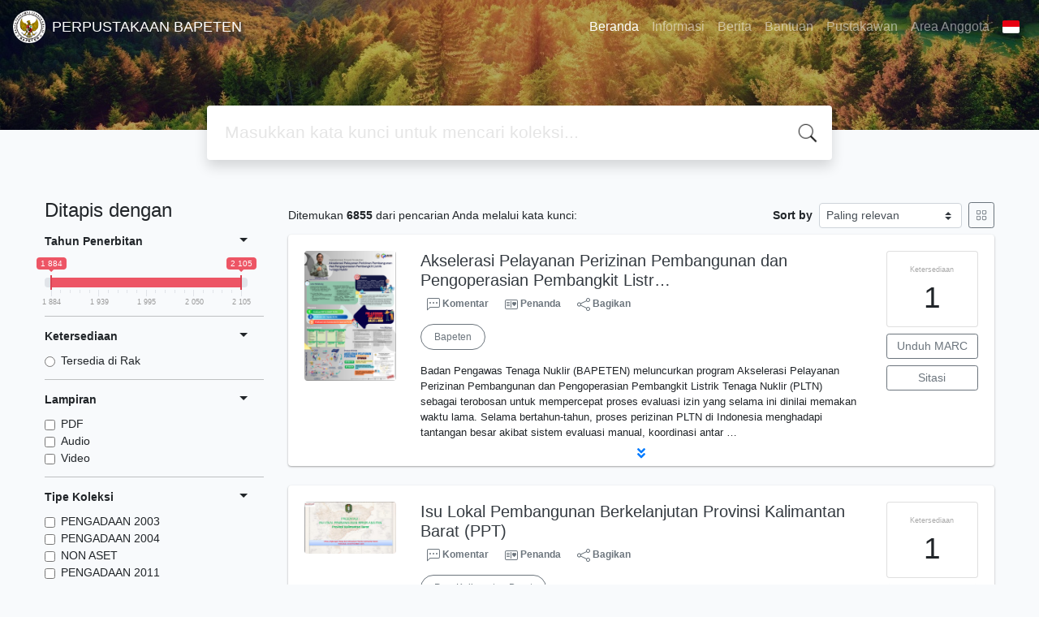

--- FILE ---
content_type: text/html; charset=UTF-8
request_url: https://elib.bapeten.go.id/index.php?callnumber=0&search=search&page=4
body_size: 15663
content:
<!--
# ===============================
# Classic SLiMS Template
# ===============================
# @Author: Waris Agung Widodo
# @Email:  ido.alit@gmail.com
# @Date:   2018-01-23T11:25:57+07:00
# @Last modified by:   Waris Agung Widodo
# @Last modified time: 2019-01-03T11:25:57+07:00
-->
<!DOCTYPE html>
<html>
<head>
    <meta charset="utf-8">
    <title>Repositori Pengetahuan Pengawasan Ketenaganukliran Indonesia | PERPUSTAKAAN BAPETEN</title>
    <meta name="viewport" content="width=device-width, initial-scale=1, shrink-to-fit=no">

    <meta http-equiv="X-UA-Compatible" content="IE=edge">
    <meta http-equiv="Content-Type" content="text/html; charset=utf-8"/>
    <meta http-equiv="Pragma" content="no-cache"/>
    <meta http-equiv="Cache-Control" content="no-store, no-cache, must-revalidate, post-check=0, pre-check=0"/>
    <meta http-equiv="Expires" content="Sat, 26 Jul 1997 05:00:00 GMT"/>
                <meta name="description" content="Repositori Pengetahuan Pengawasan Ketenaganukliran Indonesia | PERPUSTAKAAN BAPETEN">
        <meta name="keywords" content="Repositori Pengetahuan Pengawasan Ketenaganukliran Indonesia">
        <meta name="viewport" content="width=device-width, height=device-height, initial-scale=1">
    <meta name="generator" content="SLiMS 9 (Bulian)">
    <meta name="theme-color" content="#000">

    <meta property="og:locale" content="id_ID"/>
    <meta property="og:type" content="book"/>
    <meta property="og:title" content="Repositori Pengetahuan Pengawasan Ketenaganukliran Indonesia | PERPUSTAKAAN BAPETEN"/>
            <meta property="og:description" content="Repositori Pengetahuan Pengawasan Ketenaganukliran Indonesia"/>
        <meta property="og:url" content="//elib.bapeten.go.id%2Findex.php%3Fcallnumber%3D0%26search%3Dsearch%26page%3D4"/>
    <meta property="og:site_name" content="PERPUSTAKAAN BAPETEN"/>
            <meta property="og:image"
              content="//elib.bapeten.go.id/template/default/img/logo.png"/>
    
    <meta name="twitter:card" content="summary">
    <meta name="twitter:url" content="//elib.bapeten.go.id%2Findex.php%3Fcallnumber%3D0%26search%3Dsearch%26page%3D4"/>
    <meta name="twitter:title" content="Repositori Pengetahuan Pengawasan Ketenaganukliran Indonesia | PERPUSTAKAAN BAPETEN"/>
            <meta property="twitter:image"
              content="//elib.bapeten.go.id/template/default/img/logo.png"/>
        <!-- // load bootstrap style -->
    <link rel="stylesheet" href="template/default/assets/css/bootstrap.min.css">
    <!-- // font awesome -->
    <link rel="stylesheet" href="template/default/assets/plugin/font-awesome/css/fontawesome-all.min.css">
    <!-- Tailwind CSS -->
    <link rel="stylesheet" href="template/default/assets/css/tailwind.min.css">
    <!-- Vegas CSS -->
    <link rel="stylesheet" href="template/default/assets/plugin/vegas/vegas.min.css">
    <link href="/js/toastr/toastr.min.css?31022845" rel="stylesheet" type="text/css"/>
    <!-- CKEditor5 CSS -->
    <link rel="stylesheet" href="/js/ckeditor5/ckeditor5.css">
    <!-- SLiMS CSS -->
    <link rel="stylesheet" href="/js/colorbox/colorbox.css">
    <link rel="stylesheet" href="/js/ion.rangeSlider/css/ion.rangeSlider.min.css">
    <!-- // Flag css -->
    <link rel="stylesheet" href="template/default/assets/css/flag-icon.min.css">
    <!-- // my custom style -->
    <link rel="stylesheet" href="template/default/assets/css/style.css?v=20260130-022845">

        <link rel="shortcut icon" href="webicon.ico" type="image/x-icon"/>

    <!-- // load vue js -->
    <script src="template/default/assets/js/vue.min.js"></script>
    <!-- // load jquery library -->
    <script src="template/default/assets/js/jquery.min.js"></script>
    <script src="template/default/assets/js/masonry.pkgd.min.js"></script>
    <!-- // load bootstrap javascript -->
    <script src="template/default/assets/js/bootstrap.bundle.min.js"></script>
    <!-- // load vegas javascript -->
    <script src="template/default/assets/plugin/vegas/vegas.min.js"></script>
    <script src="/js/toastr/toastr.min.js"></script>
    <!-- // load SLiMS javascript -->
    <script src="/js/colorbox/jquery.colorbox-min.js"></script>
    <script src="/js/gui.js?v=66774"></script>
    <script src="/js/fancywebsocket.js"></script>
    <script src="/js/ion.rangeSlider/js/ion.rangeSlider.min.js"></script>
    
</head>
<body class="bg-grey-lightest">

<div class="result-search">
    <section id="section1 container-fluid">
        <header class="c-header">
            <div class="mask"></div>
          
<nav class="navbar navbar-expand-lg navbar-dark bg-transparent">
    <a class="navbar-brand inline-flex items-center" href="index.php">
        <img class="h-10 w-15" src="images/default/logo.png?v=66774">        <div class="inline-flex flex-col leading-tight ml-2">
            <h1 class="text-lg m-0 p-0">PERPUSTAKAAN BAPETEN</h1>
                    </div>
    </a>
    <button class="navbar-toggler" type="button" data-toggle="collapse" data-target="#navbarSupportedContent"
            aria-controls="navbarSupportedContent" aria-expanded="false" aria-label="Toggle navigation">
        <span class="navbar-toggler-icon"></span>
    </button>

    <div class="collapse navbar-collapse" id="navbarSupportedContent">
        <ul class="navbar-nav ml-auto">
          <li class="nav-item active">
    <a class="nav-link" href="index.php">Beranda</a>
</li><li class="nav-item ">
    <a class="nav-link" href="index.php?p=libinfo">Informasi</a>
</li><li class="nav-item ">
    <a class="nav-link" href="index.php?p=news">Berita</a>
</li><li class="nav-item ">
    <a class="nav-link" href="index.php?p=help">Bantuan</a>
</li><li class="nav-item ">
    <a class="nav-link" href="index.php?p=librarian">Pustakawan</a>
</li>                        <li class="nav-item ">
                  <a class="nav-link" href="index.php?p=member">Area Anggota</a>
              </li>
                      <li class="nav-item dropdown">
                              <a class="nav-link dropdown-toggle cursor-pointer" type="button" id="languageMenuButton"
                   data-toggle="dropdown" aria-haspopup="true" aria-expanded="false">
                    <span class="flag-icon flag-icon-id" style="border-radius: 2px;"></span>
                </a>
                <div class="dropdown-menu bg-grey-lighter dropdown-menu-lg-right" aria-labelledby="dropdownMenuButton">
                    <h6 class="dropdown-header">Pilih Bahasa : </h6>
                      <a class="dropdown-item" href="index.php?select_lang=ar_SA">
        <span class="flag-icon flag-icon-sa mr-2" style="border-radius: 2px;"></span> Bahasa Arab
    </a>    <a class="dropdown-item" href="index.php?select_lang=bn_BD">
        <span class="flag-icon flag-icon-bd mr-2" style="border-radius: 2px;"></span> Bahasa Bengal
    </a>    <a class="dropdown-item" href="index.php?select_lang=pt_BR">
        <span class="flag-icon flag-icon-br mr-2" style="border-radius: 2px;"></span> Bahasa Brazil Portugis
    </a>    <a class="dropdown-item" href="index.php?select_lang=en_US">
        <span class="flag-icon flag-icon-us mr-2" style="border-radius: 2px;"></span> Bahasa Inggris
    </a>    <a class="dropdown-item" href="index.php?select_lang=es_ES">
        <span class="flag-icon flag-icon-es mr-2" style="border-radius: 2px;"></span> Bahasa Spanyol
    </a>    <a class="dropdown-item" href="index.php?select_lang=de_DE">
        <span class="flag-icon flag-icon-de mr-2" style="border-radius: 2px;"></span> Bahasa Jerman
    </a>    <a class="dropdown-item" href="index.php?select_lang=id_ID">
        <span class="flag-icon flag-icon-id mr-2" style="border-radius: 2px;"></span> Bahasa Indonesia
    </a>    <a class="dropdown-item" href="index.php?select_lang=ja_JP">
        <span class="flag-icon flag-icon-jp mr-2" style="border-radius: 2px;"></span> Bahasa Jepang
    </a>    <a class="dropdown-item" href="index.php?select_lang=ms_MY">
        <span class="flag-icon flag-icon-my mr-2" style="border-radius: 2px;"></span> Bahasa Melayu
    </a>    <a class="dropdown-item" href="index.php?select_lang=fa_IR">
        <span class="flag-icon flag-icon-ir mr-2" style="border-radius: 2px;"></span> Bahasa Persia
    </a>    <a class="dropdown-item" href="index.php?select_lang=ru_RU">
        <span class="flag-icon flag-icon-ru mr-2" style="border-radius: 2px;"></span> Bahasa Rusia
    </a>    <a class="dropdown-item" href="index.php?select_lang=th_TH">
        <span class="flag-icon flag-icon-th mr-2" style="border-radius: 2px;"></span> Bahasa Thailand
    </a>    <a class="dropdown-item" href="index.php?select_lang=tr_TR">
        <span class="flag-icon flag-icon-tr mr-2" style="border-radius: 2px;"></span> Bahasa Turki
    </a>    <a class="dropdown-item" href="index.php?select_lang=ur_PK">
        <span class="flag-icon flag-icon-pk mr-2" style="border-radius: 2px;"></span> Bahasa Urdu
    </a>                </div>
            </li>
        </ul>
    </div>
</nav>
        </header>
      
<div class="search" id="search-wraper" xmlns:v-bind="http://www.w3.org/1999/xhtml">
    <div class="container">
        <div class="row">
            <div class="col-lg-8 mx-auto">
                <div class="card border-0 shadow">
                    <div class="card-body">
                        <form class="" action="index.php" method="get" @submit.prevent="searchSubmit">
                            <input type="hidden" name="search" value="search">
                            <input ref="keywords" value="" v-model.trim="keywords"
                                   @focus="searchOnFocus" @blur="searchOnBlur" type="text" id="search-input"
                                   name="keywords" class="input-transparent w-100" autocomplete="off"
                                   placeholder="Masukkan kata kunci untuk mencari koleksi..."/>
                        </form>
                    </div>
                </div>
                <transition name="slide-fade">
                    <div v-if="show" class="advanced-wraper shadow mt-4" id="advanced-wraper"
                         v-click-outside="hideSearch">
                        <p class="label mb-2">
                            Pencarian berdasarkan :                            <i @click="hideSearch"
                               class="far fa-times-circle float-right text-danger cursor-pointer"></i>
                        </p>
                        <div class="d-flex flex-wrap">
                            <a v-bind:class="{'btn-primary text-white': searchBy === 'keywords', 'btn-outline-secondary': searchBy !== 'keywords' }"
                               @click="searchOnClick('keywords')" class="btn mr-2 mb-2">SEMUA</a>
                            <a v-bind:class="{'btn-primary text-white': searchBy === 'author', 'btn-outline-secondary': searchBy !== 'author' }"
                               @click="searchOnClick('author')" class="btn mr-2 mb-2">Pengarang</a>
                            <a v-bind:class="{'btn-primary text-white': searchBy === 'subject', 'btn-outline-secondary': searchBy !== 'subject' }"
                               @click="searchOnClick('subject')" class="btn mr-2 mb-2">Subjek</a>
                            <a v-bind:class="{'btn-primary text-white': searchBy === 'isbn', 'btn-outline-secondary': searchBy !== 'isbn' }"
                               @click="searchOnClick('isbn')" class="btn mr-2 mb-2">ISBN/ISSN</a>
                            <button class="btn btn-light mr-2 mb-2" disabled>ATAU COBA</button>
                            <a class="btn btn-outline-primary mr-2 mb-2" data-toggle="modal" data-target="#adv-modal">Pencarian Spesifik</a>
                        </div>
                        <p v-if="lastKeywords.length > 0" class="label mt-4">Pencarian terakhir:</p>
                        <a :href="`index.php?${tmpObj[k].searchBy}=${tmpObj[k].text}&search=search`"
                           class="flex items-center justify-between py-1 text-decoration-none text-grey-darkest hover:text-blue"
                           v-for="k in lastKeywords" :key="k"><span><i
                                        class="far fa-clock text-grey-dark mr-2"></i><span class="italic text-sm">{{tmpObj[k].text}}</span></span><i
                                    class="fas fa-angle-right text-grey-dark"></i></a>
                    </div>
                </transition>
            </div>
        </div>
    </div>
</div>
    </section>

    <section class="container mt-5">
        <div class="row">
            <div class="col-md-3">
                <h4>Ditapis dengan</h4>
                <form id="search-filter"><ul class="list-group list-group-flush"><li class="list-group-item bg-transparent pl-0 border-top-0">                <div class="d-flex justify-content-between align-items-center cursor-pointer" data-toggle="collapse" data-target="#collapse-0">
                    <strong class="text-sm">Tahun Penerbitan</strong>
                    <i class="dropdown-toggle"></i>
                </div>
                <div class="collapse show text-sm" id="collapse-0"><div class="mt-2">                        <input type="text" class="input-slider" name="years" value=""
                               data-type="double"
                               data-min="1884"
                               data-max="2105"
                               data-from="1884"
                               data-to="2105"
                               data-grid="true"
                        /></div></div></li><li class="list-group-item bg-transparent pl-0">                <div class="d-flex justify-content-between align-items-center cursor-pointer" data-toggle="collapse" data-target="#collapse-1">
                    <strong class="text-sm">Ketersediaan</strong>
                    <i class="dropdown-toggle"></i>
                </div>
                <div class="collapse show text-sm" id="collapse-1"><div class="mt-2">                            <div class="form-check">
                                <input class="form-check-input" name="availability" type="radio" 
                                    id="item-5ab17b0b3dec3333c9bdb62de164720c" value="1"  >
                                <label class="form-check-label" for="item-5ab17b0b3dec3333c9bdb62de164720c">Tersedia di Rak</label>
                            </div></div></div></li><li class="list-group-item bg-transparent pl-0">                <div class="d-flex justify-content-between align-items-center cursor-pointer" data-toggle="collapse" data-target="#collapse-2">
                    <strong class="text-sm">Lampiran</strong>
                    <i class="dropdown-toggle"></i>
                </div>
                <div class="collapse show text-sm" id="collapse-2"><div class="mt-2">                            <div class="form-check">
                                <input class="form-check-input" name="attachment[0]" type="checkbox" 
                                    id="item-afc193206ae794f129afb7d8a6cc8122" value="pdf"  >
                                <label class="form-check-label" for="item-afc193206ae794f129afb7d8a6cc8122">PDF</label>
                            </div>                            <div class="form-check">
                                <input class="form-check-input" name="attachment[1]" type="checkbox" 
                                    id="item-1a2b2cc126a85d4028fa7919776dc45b" value="audio"  >
                                <label class="form-check-label" for="item-1a2b2cc126a85d4028fa7919776dc45b">Audio</label>
                            </div>                            <div class="form-check">
                                <input class="form-check-input" name="attachment[2]" type="checkbox" 
                                    id="item-28eec7e0be9d6842b2843039f5c73553" value="video"  >
                                <label class="form-check-label" for="item-28eec7e0be9d6842b2843039f5c73553">Video</label>
                            </div></div></div></li><li class="list-group-item bg-transparent pl-0">                <div class="d-flex justify-content-between align-items-center cursor-pointer" data-toggle="collapse" data-target="#collapse-3">
                    <strong class="text-sm">Tipe Koleksi</strong>
                    <i class="dropdown-toggle"></i>
                </div>
                <div class="collapse show text-sm" id="collapse-3"><div class="mt-2">                            <div class="form-check">
                                <input class="form-check-input" name="colltype[0]" type="checkbox" 
                                    id="item-c4320e776635c71a408ef63fa187cf8b" value="66"  >
                                <label class="form-check-label" for="item-c4320e776635c71a408ef63fa187cf8b">PENGADAAN 2003</label>
                            </div>                            <div class="form-check">
                                <input class="form-check-input" name="colltype[1]" type="checkbox" 
                                    id="item-71cb6e2deb83b4e23500daf7da09dd1b" value="65"  >
                                <label class="form-check-label" for="item-71cb6e2deb83b4e23500daf7da09dd1b">PENGADAAN 2004</label>
                            </div>                            <div class="form-check">
                                <input class="form-check-input" name="colltype[2]" type="checkbox" 
                                    id="item-7ffc4e86e3468abe676b599a5c8bbfe6" value="59"  >
                                <label class="form-check-label" for="item-7ffc4e86e3468abe676b599a5c8bbfe6">NON ASET</label>
                            </div>                            <div class="form-check">
                                <input class="form-check-input" name="colltype[3]" type="checkbox" 
                                    id="item-54ad6c938653c70837ccc96eddaf934e" value="60"  >
                                <label class="form-check-label" for="item-54ad6c938653c70837ccc96eddaf934e">PENGADAAN 2011</label>
                            </div><div class="collapse" id="seeMore-3">                            <div class="form-check">
                                <input class="form-check-input" name="colltype[4]" type="checkbox" 
                                    id="item-26bdae3dd80070b559b4fd42f7e5b6ef" value="64"  >
                                <label class="form-check-label" for="item-26bdae3dd80070b559b4fd42f7e5b6ef">PENGADAAN 2005</label>
                            </div>                            <div class="form-check">
                                <input class="form-check-input" name="colltype[5]" type="checkbox" 
                                    id="item-f334270ad3ee151336d1c3249bbe7970" value="75"  >
                                <label class="form-check-label" for="item-f334270ad3ee151336d1c3249bbe7970">PENGADAAN 2018</label>
                            </div>                            <div class="form-check">
                                <input class="form-check-input" name="colltype[6]" type="checkbox" 
                                    id="item-ae6cd7b64e95774b7615f29da715c74d" value="63"  >
                                <label class="form-check-label" for="item-ae6cd7b64e95774b7615f29da715c74d">PENGADAAN 2006</label>
                            </div>                            <div class="form-check">
                                <input class="form-check-input" name="colltype[7]" type="checkbox" 
                                    id="item-f19128137d4b3bd047cde203303eccbf" value="61"  >
                                <label class="form-check-label" for="item-f19128137d4b3bd047cde203303eccbf">PENGADAAN 2008</label>
                            </div>                            <div class="form-check">
                                <input class="form-check-input" name="colltype[8]" type="checkbox" 
                                    id="item-861c8c522b0967ed2539ca436e525913" value="62"  >
                                <label class="form-check-label" for="item-861c8c522b0967ed2539ca436e525913">PENGADAAN 2007</label>
                            </div>                            <div class="form-check">
                                <input class="form-check-input" name="colltype[9]" type="checkbox" 
                                    id="item-462908c44dce26233657460d10b69631" value="55"  >
                                <label class="form-check-label" for="item-462908c44dce26233657460d10b69631">PENGADAAN 2012</label>
                            </div>                            <div class="form-check">
                                <input class="form-check-input" name="colltype[10]" type="checkbox" 
                                    id="item-fff62ca2906450669b7603ce3bd6bc12" value="56"  >
                                <label class="form-check-label" for="item-fff62ca2906450669b7603ce3bd6bc12">PENGADAAN 2013</label>
                            </div>                            <div class="form-check">
                                <input class="form-check-input" name="colltype[11]" type="checkbox" 
                                    id="item-bd87265757e1e92a528454f584c67630" value="57"  >
                                <label class="form-check-label" for="item-bd87265757e1e92a528454f584c67630">PENGADAAN 2010</label>
                            </div>                            <div class="form-check">
                                <input class="form-check-input" name="colltype[12]" type="checkbox" 
                                    id="item-56496419d336672de562a03ab749fef6" value="58"  >
                                <label class="form-check-label" for="item-56496419d336672de562a03ab749fef6">PENGADAAN 2009</label>
                            </div>                            <div class="form-check">
                                <input class="form-check-input" name="colltype[13]" type="checkbox" 
                                    id="item-90badf6d5033270e8475291901366d6c" value="67"  >
                                <label class="form-check-label" for="item-90badf6d5033270e8475291901366d6c">PENGADAAN 2002</label>
                            </div>                            <div class="form-check">
                                <input class="form-check-input" name="colltype[14]" type="checkbox" 
                                    id="item-25caf8808e0ff5ada7933aa11ce9242a" value="68"  >
                                <label class="form-check-label" for="item-25caf8808e0ff5ada7933aa11ce9242a">PENGADAAN 2014</label>
                            </div>                            <div class="form-check">
                                <input class="form-check-input" name="colltype[15]" type="checkbox" 
                                    id="item-21441b3f60af5f2787585abeb23da960" value="69"  >
                                <label class="form-check-label" for="item-21441b3f60af5f2787585abeb23da960">PENGADAAN 2016</label>
                            </div>                            <div class="form-check">
                                <input class="form-check-input" name="colltype[16]" type="checkbox" 
                                    id="item-9a040ffd441d3520b5c074c25eae4269" value="70"  >
                                <label class="form-check-label" for="item-9a040ffd441d3520b5c074c25eae4269">PENGADAAN 2000</label>
                            </div>                            <div class="form-check">
                                <input class="form-check-input" name="colltype[17]" type="checkbox" 
                                    id="item-0b7da5e4e86e061e12add6a88b6127ea" value="71"  >
                                <label class="form-check-label" for="item-0b7da5e4e86e061e12add6a88b6127ea">PENGADAAN 2001</label>
                            </div>                            <div class="form-check">
                                <input class="form-check-input" name="colltype[18]" type="checkbox" 
                                    id="item-361754c0b73f50f4f7929a1d2deae6ba" value="72"  >
                                <label class="form-check-label" for="item-361754c0b73f50f4f7929a1d2deae6ba">PENGADAAN 2017</label>
                            </div>                            <div class="form-check">
                                <input class="form-check-input" name="colltype[19]" type="checkbox" 
                                    id="item-4eb6dd3d6f515c97e917ab1757f774a5" value="76"  >
                                <label class="form-check-label" for="item-4eb6dd3d6f515c97e917ab1757f774a5">PENGADAAN 2019</label>
                            </div>                            <div class="form-check">
                                <input class="form-check-input" name="colltype[20]" type="checkbox" 
                                    id="item-e2fed21f8f39c440b83f227d72ba00fd" value="77"  >
                                <label class="form-check-label" for="item-e2fed21f8f39c440b83f227d72ba00fd">PENGADAAN 2022</label>
                            </div>                            <div class="form-check">
                                <input class="form-check-input" name="colltype[21]" type="checkbox" 
                                    id="item-c0e2d5868afd892972ae59b726af9612" value="78"  >
                                <label class="form-check-label" for="item-c0e2d5868afd892972ae59b726af9612">PENGADAAN 2023</label>
                            </div>                            <div class="form-check">
                                <input class="form-check-input" name="colltype[22]" type="checkbox" 
                                    id="item-d7a658af1e20ed15f1ee9c145bf15234" value="79"  >
                                <label class="form-check-label" for="item-d7a658af1e20ed15f1ee9c145bf15234">PENGADAAN 2024</label>
                            </div></div><a class="d-block mt-2" data-toggle="collapse" href="#seeMore-3">Lihat Lebih Banyak</a></div></div></li><li class="list-group-item bg-transparent pl-0">                <div class="d-flex justify-content-between align-items-center cursor-pointer" data-toggle="collapse" data-target="#collapse-4">
                    <strong class="text-sm">Format Fisik Dokumen</strong>
                    <i class="dropdown-toggle"></i>
                </div>
                <div class="collapse show text-sm" id="collapse-4"><div class="mt-2">                            <div class="form-check">
                                <input class="form-check-input" name="gmd[0]" type="checkbox" 
                                    id="item-b2acd84792ec25ff36bfb20b13d0886e" value="1"  >
                                <label class="form-check-label" for="item-b2acd84792ec25ff36bfb20b13d0886e">Standard</label>
                            </div>                            <div class="form-check">
                                <input class="form-check-input" name="gmd[1]" type="checkbox" 
                                    id="item-5f06c77a7cd29620f77871739c6f9839" value="9"  >
                                <label class="form-check-label" for="item-5f06c77a7cd29620f77871739c6f9839">Laporan Kerja</label>
                            </div>                            <div class="form-check">
                                <input class="form-check-input" name="gmd[2]" type="checkbox" 
                                    id="item-b345a848b03115fd31e62a3e3e42389d" value="10"  >
                                <label class="form-check-label" for="item-b345a848b03115fd31e62a3e3e42389d">Map</label>
                            </div>                            <div class="form-check">
                                <input class="form-check-input" name="gmd[3]" type="checkbox" 
                                    id="item-0643fe08746591313c99ce400746e3a9" value="19"  >
                                <label class="form-check-label" for="item-0643fe08746591313c99ce400746e3a9">Slide</label>
                            </div><div class="collapse" id="seeMore-4">                            <div class="form-check">
                                <input class="form-check-input" name="gmd[4]" type="checkbox" 
                                    id="item-d7889c41e07e1e6bab7fd243f641717a" value="22"  >
                                <label class="form-check-label" for="item-d7889c41e07e1e6bab7fd243f641717a">Text</label>
                            </div>                            <div class="form-check">
                                <input class="form-check-input" name="gmd[5]" type="checkbox" 
                                    id="item-4ecc07878966ab190f89f993f2cbc0f7" value="25"  >
                                <label class="form-check-label" for="item-4ecc07878966ab190f89f993f2cbc0f7">Pedoman</label>
                            </div>                            <div class="form-check">
                                <input class="form-check-input" name="gmd[6]" type="checkbox" 
                                    id="item-4bec2f82372a3bf190bb17e53848a969" value="27"  >
                                <label class="form-check-label" for="item-4bec2f82372a3bf190bb17e53848a969">Website</label>
                            </div>                            <div class="form-check">
                                <input class="form-check-input" name="gmd[7]" type="checkbox" 
                                    id="item-3b2f028a94f4c8cca2c3e85eb1b8adee" value="28"  >
                                <label class="form-check-label" for="item-3b2f028a94f4c8cca2c3e85eb1b8adee">Book</label>
                            </div>                            <div class="form-check">
                                <input class="form-check-input" name="gmd[8]" type="checkbox" 
                                    id="item-13be1f4a0848e4c9389e7d4c45b02228" value="57"  >
                                <label class="form-check-label" for="item-13be1f4a0848e4c9389e7d4c45b02228">Almanak</label>
                            </div>                            <div class="form-check">
                                <input class="form-check-input" name="gmd[9]" type="checkbox" 
                                    id="item-4558039d2ff0885fecf3b13cc4b88143" value="32"  >
                                <label class="form-check-label" for="item-4558039d2ff0885fecf3b13cc4b88143">Makalah</label>
                            </div>                            <div class="form-check">
                                <input class="form-check-input" name="gmd[10]" type="checkbox" 
                                    id="item-5ab5945f65d0986911211ce0f61972ee" value="36"  >
                                <label class="form-check-label" for="item-5ab5945f65d0986911211ce0f61972ee">Compact Disc</label>
                            </div>                            <div class="form-check">
                                <input class="form-check-input" name="gmd[11]" type="checkbox" 
                                    id="item-ab6affc2dbfac83f108a839ca6c66358" value="67"  >
                                <label class="form-check-label" for="item-ab6affc2dbfac83f108a839ca6c66358">Tesis</label>
                            </div>                            <div class="form-check">
                                <input class="form-check-input" name="gmd[12]" type="checkbox" 
                                    id="item-bdc746534edf0105549659b02a50f5c6" value="39"  >
                                <label class="form-check-label" for="item-bdc746534edf0105549659b02a50f5c6">Electronic Resource</label>
                            </div>                            <div class="form-check">
                                <input class="form-check-input" name="gmd[13]" type="checkbox" 
                                    id="item-be856ef757bc85fe037470de23548dc6" value="46"  >
                                <label class="form-check-label" for="item-be856ef757bc85fe037470de23548dc6">Poster</label>
                            </div>                            <div class="form-check">
                                <input class="form-check-input" name="gmd[14]" type="checkbox" 
                                    id="item-8e359d8d2182f9298302838dfab6b2ab" value="47"  >
                                <label class="form-check-label" for="item-8e359d8d2182f9298302838dfab6b2ab">e-book</label>
                            </div>                            <div class="form-check">
                                <input class="form-check-input" name="gmd[15]" type="checkbox" 
                                    id="item-777fd1707a6adbf4cad103fe7a661f41" value="48"  >
                                <label class="form-check-label" for="item-777fd1707a6adbf4cad103fe7a661f41">Kliping Elektronik</label>
                            </div>                            <div class="form-check">
                                <input class="form-check-input" name="gmd[16]" type="checkbox" 
                                    id="item-ec351acd1aa73de08656c0810117e89e" value="56"  >
                                <label class="form-check-label" for="item-ec351acd1aa73de08656c0810117e89e">Disertasi</label>
                            </div>                            <div class="form-check">
                                <input class="form-check-input" name="gmd[17]" type="checkbox" 
                                    id="item-520036b8b1bcd5e731de81dd9223244d" value="58"  >
                                <label class="form-check-label" for="item-520036b8b1bcd5e731de81dd9223244d">Manual</label>
                            </div>                            <div class="form-check">
                                <input class="form-check-input" name="gmd[18]" type="checkbox" 
                                    id="item-ce8a50f89417ebf7254159a1cb929c95" value="61"  >
                                <label class="form-check-label" for="item-ce8a50f89417ebf7254159a1cb929c95">Skripsi</label>
                            </div>                            <div class="form-check">
                                <input class="form-check-input" name="gmd[19]" type="checkbox" 
                                    id="item-74ab6e6cff2f697b9f9717910f7b9699" value="62"  >
                                <label class="form-check-label" for="item-74ab6e6cff2f697b9f9717910f7b9699">Prosiding</label>
                            </div>                            <div class="form-check">
                                <input class="form-check-input" name="gmd[20]" type="checkbox" 
                                    id="item-9b58030065e4fdde20c1caaf39107b2c" value="63"  >
                                <label class="form-check-label" for="item-9b58030065e4fdde20c1caaf39107b2c">Ensiklopedia</label>
                            </div>                            <div class="form-check">
                                <input class="form-check-input" name="gmd[21]" type="checkbox" 
                                    id="item-a86fbb55ac20422be31031f643f32a2b" value="64"  >
                                <label class="form-check-label" for="item-a86fbb55ac20422be31031f643f32a2b">Direktori</label>
                            </div>                            <div class="form-check">
                                <input class="form-check-input" name="gmd[22]" type="checkbox" 
                                    id="item-1e1d09b4c8eae65608d9b046ef9e5c06" value="65"  >
                                <label class="form-check-label" for="item-1e1d09b4c8eae65608d9b046ef9e5c06">Hasil Kajian</label>
                            </div>                            <div class="form-check">
                                <input class="form-check-input" name="gmd[23]" type="checkbox" 
                                    id="item-666d0878e5d2eb92d4db9f6786b173f6" value="66"  >
                                <label class="form-check-label" for="item-666d0878e5d2eb92d4db9f6786b173f6">Bahan Diklat</label>
                            </div>                            <div class="form-check">
                                <input class="form-check-input" name="gmd[24]" type="checkbox" 
                                    id="item-e6fac77a00ba3c10320a31e1d597d46b" value="68"  >
                                <label class="form-check-label" for="item-e6fac77a00ba3c10320a31e1d597d46b">Artikel</label>
                            </div></div><a class="d-block mt-2" data-toggle="collapse" href="#seeMore-4">Lihat Lebih Banyak</a></div></div></li><li class="list-group-item bg-transparent pl-0">                <div class="d-flex justify-content-between align-items-center cursor-pointer" data-toggle="collapse" data-target="#collapse-5">
                    <strong class="text-sm">Lokasi</strong>
                    <i class="dropdown-toggle"></i>
                </div>
                <div class="collapse show text-sm" id="collapse-5"><div class="mt-2">                            <div class="form-check">
                                <input class="form-check-input" name="location[0]" type="checkbox" 
                                    id="item-9fd972bcee072800bcae472c74757355" value="BD"  >
                                <label class="form-check-label" for="item-9fd972bcee072800bcae472c74757355">BADIKLAT BAPETEN</label>
                            </div>                            <div class="form-check">
                                <input class="form-check-input" name="location[1]" type="checkbox" 
                                    id="item-02c73ae43a2a466effed350bcec9f35c" value="BP"  >
                                <label class="form-check-label" for="item-02c73ae43a2a466effed350bcec9f35c">PERPUSTAKAAN BAPETEN</label>
                            </div></div></div></li><li class="list-group-item bg-transparent pl-0">                <div class="d-flex justify-content-between align-items-center cursor-pointer" data-toggle="collapse" data-target="#collapse-6">
                    <strong class="text-sm">Bahasa</strong>
                    <i class="dropdown-toggle"></i>
                </div>
                <div class="collapse show text-sm" id="collapse-6"><div class="mt-2">                            <div class="form-check">
                                <input class="form-check-input" name="lang[0]" type="checkbox" 
                                    id="item-51646107be1daf47bb7303d598df06a4" value="en"  >
                                <label class="form-check-label" for="item-51646107be1daf47bb7303d598df06a4">English</label>
                            </div>                            <div class="form-check">
                                <input class="form-check-input" name="lang[1]" type="checkbox" 
                                    id="item-3ba3aba421d056b3e5a42a445d755d4b" value="id"  >
                                <label class="form-check-label" for="item-3ba3aba421d056b3e5a42a445d755d4b">Indonesia</label>
                            </div>                            <div class="form-check">
                                <input class="form-check-input" name="lang[2]" type="checkbox" 
                                    id="item-633a6bf7e7d4549fcce67e7ce815211c" value="Je"  >
                                <label class="form-check-label" for="item-633a6bf7e7d4549fcce67e7ce815211c">Jepang</label>
                            </div>                            <div class="form-check">
                                <input class="form-check-input" name="lang[3]" type="checkbox" 
                                    id="item-3801460d8b51d498fc9f112043636e4b" value="jm"  >
                                <label class="form-check-label" for="item-3801460d8b51d498fc9f112043636e4b">Jerman</label>
                            </div><div class="collapse" id="seeMore-6">                            <div class="form-check">
                                <input class="form-check-input" name="lang[4]" type="checkbox" 
                                    id="item-874e820f2458c59999efb78c212fd4b0" value="5"  >
                                <label class="form-check-label" for="item-874e820f2458c59999efb78c212fd4b0">Spanyol</label>
                            </div></div><a class="d-block mt-2" data-toggle="collapse" href="#seeMore-6">Lihat Lebih Banyak</a></div></div></li></ul><input id="sort" name="sort" type="hidden" value="0" /></form>            </div>
            <div class="col-md-9">
                <div class="d-flex justify-content-between align-items-center mt-1 mb-2 text-sm">
                    <div>
                        <div class="search-found-info">Ditemukan  <strong>6855</strong> dari pencarian Anda melalui kata kunci: <strong class="search-found-info-keywords"><span class="search-keyword-info" title=""></span></strong></div>                    </div>
                    <div class="form-inline pl-3">
                        <label class="mr-2 font-weight-bold" for="result-sort">Sort by</label>
                        <select class="custom-select custom-select-sm" id="search-order"><option value="most-relevant" >Paling relevan</option><option value="recently-added" >Baru Ditambahkan</option><option value="last-update" >Perubahan Terakhir</option><option value="most-loaned" >Sering Dipinjam</option><option value="publish-year-newest" >Tahun Terbit [terbaru]</option><option value="publish-year-oldest" >Tahun Terbit [terlama]</option><option value="title-asc" >Urutkan dari Atas</option><option value="title-desc" >Urutkan dari Bawah</option></select>
                        <form class="ml-2" method="POST" action="/index.php?callnumber=0&search=search&page=4">
                                                            <input type="hidden" name="csrf_token" value="40ff424a0b881a956f9463dce51a623c5aecd1675e2e46bd810e3bf78c27f75dbbdf44"/>
                                <input type="hidden" name="view" value="grid" />
                                <button type="submit" class="btn btn-sm btn-outline-secondary items-center flex py-2">
                                    <svg xmlns="http://www.w3.org/2000/svg" width="14" height="14" fill="currentColor" class="bi bi-grid" viewBox="0 0 16 16">
                                        <path d="M1 2.5A1.5 1.5 0 0 1 2.5 1h3A1.5 1.5 0 0 1 7 2.5v3A1.5 1.5 0 0 1 5.5 7h-3A1.5 1.5 0 0 1 1 5.5v-3zM2.5 2a.5.5 0 0 0-.5.5v3a.5.5 0 0 0 .5.5h3a.5.5 0 0 0 .5-.5v-3a.5.5 0 0 0-.5-.5h-3zm6.5.5A1.5 1.5 0 0 1 10.5 1h3A1.5 1.5 0 0 1 15 2.5v3A1.5 1.5 0 0 1 13.5 7h-3A1.5 1.5 0 0 1 9 5.5v-3zm1.5-.5a.5.5 0 0 0-.5.5v3a.5.5 0 0 0 .5.5h3a.5.5 0 0 0 .5-.5v-3a.5.5 0 0 0-.5-.5h-3zM1 10.5A1.5 1.5 0 0 1 2.5 9h3A1.5 1.5 0 0 1 7 10.5v3A1.5 1.5 0 0 1 5.5 15h-3A1.5 1.5 0 0 1 1 13.5v-3zm1.5-.5a.5.5 0 0 0-.5.5v3a.5.5 0 0 0 .5.5h3a.5.5 0 0 0 .5-.5v-3a.5.5 0 0 0-.5-.5h-3zm6.5.5A1.5 1.5 0 0 1 10.5 9h3a1.5 1.5 0 0 1 1.5 1.5v3a1.5 1.5 0 0 1-1.5 1.5h-3A1.5 1.5 0 0 1 9 13.5v-3zm1.5-.5a.5.5 0 0 0-.5.5v3a.5.5 0 0 0 .5.5h3a.5.5 0 0 0 .5-.5v-3a.5.5 0 0 0-.5-.5h-3z"/>
                                    </svg>
                                </button>
                                                        </form>
                    </div>
                </div>
                <div class="wrapper">
                    <div class="biblioPaging biblioPagingTop"><span class="pagingList"><a href="/index.php?callnumber=0&search=search&page=1" target="_self" class="first_link">Hal. Awal</a>
<a href="/index.php?callnumber=0&search=search&page=3" target="_self" class="prev_link">Sebelumnya</a>
<a href="/index.php?callnumber=0&search=search&page=1" target="_self">1</a>
<a href="/index.php?callnumber=0&search=search&page=2" target="_self">2</a>
<a href="/index.php?callnumber=0&search=search&page=3" target="_self">3</a>
<b>4</b>
<a href="/index.php?callnumber=0&search=search&page=5" target="_self">5</a>
<a href="/index.php?callnumber=0&search=search&page=5" target="_self" class="next_link">Berikutnya</a>
<a href="/index.php?callnumber=0&search=search&page=686" target="_self" class="last_link">Hal. Akhir</a>
</span></div><div class="biblioResult"><div id="card-8844" class="card item border-0 elevation-1 mb-6"><div class="card-body"><div class="row"><div class="col-12 col-md-2"><img loading="lazy" src="./lib/minigalnano/createthumb.php?filename=images%2Fdocs%2Fcover_akselerasi-pelayanan-perizinan-pembangunan-dan-pengoperasian-pembangki-20260109094641.png&width=240" alt="cover" class="img-fluid rounded 1" title="1"/></div><div class="col-8"><h5><a title="Tampilkan penjelasan lengkap untuk judul ini" class="card-link text-dark" href="/index.php?p=show_detail&id=8844&keywords=">Akselerasi Pelayanan Perizinan Pembangunan dan Pengoperasian Pembangkit Listr…</a></h5><div class="d-flex flex-row text-xs my-1">
    <a href="https://elib.bapeten.go.id/?p=member&destination=https%3A%2F%2Felib.bapeten.go.id%2F%3Fp%3Dshow_detail%26id%3D8844%23comment" style="cursor: pointer" class="text-decoration-none text-secondary font-weight-bolder mr-1 px-2 py-1">
        <svg xmlns="http://www.w3.org/2000/svg" width="16" height="16" fill="currentColor" class="bi bi-chat-left-dots" viewBox="0 0 16 16">
            <path d="M14 1a1 1 0 0 1 1 1v8a1 1 0 0 1-1 1H4.414A2 2 0 0 0 3 11.586l-2 2V2a1 1 0 0 1 1-1h12zM2 0a2 2 0 0 0-2 2v12.793a.5.5 0 0 0 .854.353l2.853-2.853A1 1 0 0 1 4.414 12H14a2 2 0 0 0 2-2V2a2 2 0 0 0-2-2H2z"/>
            <path d="M5 6a1 1 0 1 1-2 0 1 1 0 0 1 2 0zm4 0a1 1 0 1 1-2 0 1 1 0 0 1 2 0zm4 0a1 1 0 1 1-2 0 1 1 0 0 1 2 0z"/>
        </svg>
        Komentar
    </a>
    <a href="javascript:void(0)" style="cursor: pointer" data-id="8844" class="bookMarkBook text-decoration-none font-weight-bolder mr-1 px-2 py-1 text-secondary">
        <svg xmlns="http://www.w3.org/2000/svg" width="16" height="16" fill="currentColor" class="bi bi-postcard-heart" viewBox="0 0 16 16">
            <path d="M8 4.5a.5.5 0 0 0-1 0v7a.5.5 0 0 0 1 0v-7Zm3.5.878c1.482-1.42 4.795 1.392 0 4.622-4.795-3.23-1.482-6.043 0-4.622ZM2.5 5a.5.5 0 0 0 0 1h3a.5.5 0 0 0 0-1h-3Zm0 2a.5.5 0 0 0 0 1h3a.5.5 0 0 0 0-1h-3Zm0 2a.5.5 0 0 0 0 1h3a.5.5 0 0 0 0-1h-3Z"/>
            <path fill-rule="evenodd" d="M0 4a2 2 0 0 1 2-2h12a2 2 0 0 1 2 2v8a2 2 0 0 1-2 2H2a2 2 0 0 1-2-2V4Zm2-1a1 1 0 0 0-1 1v8a1 1 0 0 0 1 1h12a1 1 0 0 0 1-1V4a1 1 0 0 0-1-1H2Z"/>
        </svg>
        <label id="label-8844" style="cursor: pointer !important" class="m-0">Penanda</label>
    </a>
    <a href="javascript:void(0)" style="cursor: pointer" data-id="8844" data-title="Akselerasi Pelayanan Perizinan Pembangunan dan Pengoperasian Pembangkit Listrik Tenaga Nuklir (PLTN)" data-toggle="modal" data-target="#mediaSocialModal" class="text-decoration-none text-secondary font-weight-bolder mr-1 px-2 py-1">
        <svg xmlns="http://www.w3.org/2000/svg" width="16" height="16" fill="currentColor" class="bi bi-share" viewBox="0 0 16 16">
            <path d="M13.5 1a1.5 1.5 0 1 0 0 3 1.5 1.5 0 0 0 0-3zM11 2.5a2.5 2.5 0 1 1 .603 1.628l-6.718 3.12a2.499 2.499 0 0 1 0 1.504l6.718 3.12a2.5 2.5 0 1 1-.488.876l-6.718-3.12a2.5 2.5 0 1 1 0-3.256l6.718-3.12A2.5 2.5 0 0 1 11 2.5zm-8.5 4a1.5 1.5 0 1 0 0 3 1.5 1.5 0 0 0 0-3zm11 5.5a1.5 1.5 0 1 0 0 3 1.5 1.5 0 0 0 0-3z"/>
        </svg>
        Bagikan
    </a>
</div><div class="d-flex authors flex-wrap py-2"><a href="index.php?author=Bapeten&search=Search" itemprop="name" property="name" class="btn btn-outline-secondary btn-rounded">Bapeten</a></div><p>Badan Pengawas Tenaga Nuklir (BAPETEN) meluncurkan program Akselerasi Pelayanan Perizinan Pembangunan dan Pengoperasian Pembangkit Listrik Tenaga Nuklir (PLTN) sebagai terobosan untuk mempercepat proses evaluasi izin yang selama ini dinilai memakan waktu lama.

Selama bertahun-tahun, proses perizinan PLTN di Indonesia menghadapi tantangan besar akibat sistem evaluasi manual, koordinasi antar …</p><div id="expand-8844" class="collapse py-2 collapse-detail"><dl class="row text-sm"><dt class="col-sm-3">Edisi</dt><dd class="col-sm-9">-</dd><dt class="col-sm-3">ISBN/ISSN</dt><dd class="col-sm-9">-</dd><dt class="col-sm-3">Deskripsi Fisik</dt><dd class="col-sm-9">1p. : illus. ; pdf</dd><dt class="col-sm-3">Judul Seri</dt><dd class="col-sm-9">-</dd><dt class="col-sm-3">No. Panggil</dt><dd class="col-sm-9">621.483 BAP A</dd></dl></div></div><div class="col-2 hidden md:block"><div class="card availability cursor-pointer"><div class="card-body pt-3 pb-2 px-1"><div class="d-flex availability-content flex-column"><span class="label">Ketersediaan</span><span class="value ">1</span></div><div class="add-to-chart add-to-chart-button align-items-center justify-content-center flex-column" data-biblio="8844"><span class="label">Tambahkan ke dalam keranjang</span><span class="value"><i class="fas fa-plus"></i></span></div></div></div><a class="btn btn-outline-secondary btn-block mt-2 btn-sm" href="/index.php?p=show_detail&id=8844&keywords=&MARC=true" title="Download detail data in MARC" target="_blank">Unduh MARC</a><a class="btn btn-outline-secondary btn-block mt-2 btn-sm openPopUp citationLink" href="/index.php?p=cite&id=8844&keywords=" title="Sitasi untuk: Akselerasi Pelayanan Perizinan Pembangunan dan Pen" target="_blank">Sitasi</a></div></div><div class="expand"><a id="btn-expand-8844" class="flex justify-center text-decoration-none py-2" data-toggle="collapse" href="#expand-8844" role="button" aria-expanded="false" aria-controls="expand-8844"><i class="fas fa-angle-double-down"></i></a></div></div></div><div id="card-8843" class="card item border-0 elevation-1 mb-6"><div class="card-body"><div class="row"><div class="col-12 col-md-2"><img loading="lazy" src="./lib/minigalnano/createthumb.php?filename=images%2Fdocs%2Fcover_isu-lokal-pembangunan-berkelanjutan-provinsi-kalimantan-barat-ppt-20260108095846.jpg&width=240" alt="cover" class="img-fluid rounded 1" title="1"/></div><div class="col-8"><h5><a title="Tampilkan penjelasan lengkap untuk judul ini" class="card-link text-dark" href="/index.php?p=show_detail&id=8843&keywords=">Isu Lokal Pembangunan Berkelanjutan Provinsi Kalimantan Barat (PPT)</a></h5><div class="d-flex flex-row text-xs my-1">
    <a href="https://elib.bapeten.go.id/?p=member&destination=https%3A%2F%2Felib.bapeten.go.id%2F%3Fp%3Dshow_detail%26id%3D8843%23comment" style="cursor: pointer" class="text-decoration-none text-secondary font-weight-bolder mr-1 px-2 py-1">
        <svg xmlns="http://www.w3.org/2000/svg" width="16" height="16" fill="currentColor" class="bi bi-chat-left-dots" viewBox="0 0 16 16">
            <path d="M14 1a1 1 0 0 1 1 1v8a1 1 0 0 1-1 1H4.414A2 2 0 0 0 3 11.586l-2 2V2a1 1 0 0 1 1-1h12zM2 0a2 2 0 0 0-2 2v12.793a.5.5 0 0 0 .854.353l2.853-2.853A1 1 0 0 1 4.414 12H14a2 2 0 0 0 2-2V2a2 2 0 0 0-2-2H2z"/>
            <path d="M5 6a1 1 0 1 1-2 0 1 1 0 0 1 2 0zm4 0a1 1 0 1 1-2 0 1 1 0 0 1 2 0zm4 0a1 1 0 1 1-2 0 1 1 0 0 1 2 0z"/>
        </svg>
        Komentar
    </a>
    <a href="javascript:void(0)" style="cursor: pointer" data-id="8843" class="bookMarkBook text-decoration-none font-weight-bolder mr-1 px-2 py-1 text-secondary">
        <svg xmlns="http://www.w3.org/2000/svg" width="16" height="16" fill="currentColor" class="bi bi-postcard-heart" viewBox="0 0 16 16">
            <path d="M8 4.5a.5.5 0 0 0-1 0v7a.5.5 0 0 0 1 0v-7Zm3.5.878c1.482-1.42 4.795 1.392 0 4.622-4.795-3.23-1.482-6.043 0-4.622ZM2.5 5a.5.5 0 0 0 0 1h3a.5.5 0 0 0 0-1h-3Zm0 2a.5.5 0 0 0 0 1h3a.5.5 0 0 0 0-1h-3Zm0 2a.5.5 0 0 0 0 1h3a.5.5 0 0 0 0-1h-3Z"/>
            <path fill-rule="evenodd" d="M0 4a2 2 0 0 1 2-2h12a2 2 0 0 1 2 2v8a2 2 0 0 1-2 2H2a2 2 0 0 1-2-2V4Zm2-1a1 1 0 0 0-1 1v8a1 1 0 0 0 1 1h12a1 1 0 0 0 1-1V4a1 1 0 0 0-1-1H2Z"/>
        </svg>
        <label id="label-8843" style="cursor: pointer !important" class="m-0">Penanda</label>
    </a>
    <a href="javascript:void(0)" style="cursor: pointer" data-id="8843" data-title="Isu Lokal Pembangunan Berkelanjutan Provinsi Kalimantan Barat (PPT)" data-toggle="modal" data-target="#mediaSocialModal" class="text-decoration-none text-secondary font-weight-bolder mr-1 px-2 py-1">
        <svg xmlns="http://www.w3.org/2000/svg" width="16" height="16" fill="currentColor" class="bi bi-share" viewBox="0 0 16 16">
            <path d="M13.5 1a1.5 1.5 0 1 0 0 3 1.5 1.5 0 0 0 0-3zM11 2.5a2.5 2.5 0 1 1 .603 1.628l-6.718 3.12a2.499 2.499 0 0 1 0 1.504l6.718 3.12a2.5 2.5 0 1 1-.488.876l-6.718-3.12a2.5 2.5 0 1 1 0-3.256l6.718-3.12A2.5 2.5 0 0 1 11 2.5zm-8.5 4a1.5 1.5 0 1 0 0 3 1.5 1.5 0 0 0 0-3zm11 5.5a1.5 1.5 0 1 0 0 3 1.5 1.5 0 0 0 0-3z"/>
        </svg>
        Bagikan
    </a>
</div><div class="d-flex authors flex-wrap py-2"><a href="index.php?author=Prov.Kalimantan+Barat&search=Search" itemprop="name" property="name" class="btn btn-outline-secondary btn-rounded">Prov.Kalimantan Barat</a></div><p>Pemerintah Provinsi Kalimantan Barat melalui Dinas Lingkungan Hidup dan Kehutanan (DLHK) menggelar paparan penting dalam penyusunan Kajian Lingkungan Hidup Strategis (KLHS) untuk rencana pembangunan Pembangkit Listrik Tenaga Nuklir (PLTN). Kegiatan ini menyoroti kondisi ekologis Kalbar, isu strategis lingkungan, serta arah kebijakan pembangunan berkelanjutan menuju 2045. 

Paparan tersebut m…</p><div id="expand-8843" class="collapse py-2 collapse-detail"><dl class="row text-sm"><dt class="col-sm-3">Edisi</dt><dd class="col-sm-9">-</dd><dt class="col-sm-3">ISBN/ISSN</dt><dd class="col-sm-9">-</dd><dt class="col-sm-3">Deskripsi Fisik</dt><dd class="col-sm-9">i,52p. : illus. ; pdf</dd><dt class="col-sm-3">Judul Seri</dt><dd class="col-sm-9">-</dd><dt class="col-sm-3">No. Panggil</dt><dd class="col-sm-9">338.9 PRO I</dd></dl></div></div><div class="col-2 hidden md:block"><div class="card availability cursor-pointer"><div class="card-body pt-3 pb-2 px-1"><div class="d-flex availability-content flex-column"><span class="label">Ketersediaan</span><span class="value ">1</span></div><div class="add-to-chart add-to-chart-button align-items-center justify-content-center flex-column" data-biblio="8843"><span class="label">Tambahkan ke dalam keranjang</span><span class="value"><i class="fas fa-plus"></i></span></div></div></div><a class="btn btn-outline-secondary btn-block mt-2 btn-sm" href="/index.php?p=show_detail&id=8843&keywords=&MARC=true" title="Download detail data in MARC" target="_blank">Unduh MARC</a><a class="btn btn-outline-secondary btn-block mt-2 btn-sm openPopUp citationLink" href="/index.php?p=cite&id=8843&keywords=" title="Sitasi untuk: Isu Lokal Pembangunan Berkelanjutan Provinsi Kalim" target="_blank">Sitasi</a></div></div><div class="expand"><a id="btn-expand-8843" class="flex justify-center text-decoration-none py-2" data-toggle="collapse" href="#expand-8843" role="button" aria-expanded="false" aria-controls="expand-8843"><i class="fas fa-angle-double-down"></i></a></div></div></div><div id="card-8841" class="card item border-0 elevation-1 mb-6"><div class="card-body"><div class="row"><div class="col-12 col-md-2"><img loading="lazy" src="./lib/minigalnano/createthumb.php?filename=images%2Fdocs%2Fcover_kajian-lingkungan-hidup-strategis-wilayah-calon-tapak-potensial-pltn-20260108092610.png&width=240" alt="cover" class="img-fluid rounded 1" title="1"/></div><div class="col-8"><h5><a title="Tampilkan penjelasan lengkap untuk judul ini" class="card-link text-dark" href="/index.php?p=show_detail&id=8841&keywords=">Kajian Lingkungan Hidup Strategis Wilayah Calon Tapak Potensial PLTN  (PPT)</a></h5><div class="d-flex flex-row text-xs my-1">
    <a href="https://elib.bapeten.go.id/?p=member&destination=https%3A%2F%2Felib.bapeten.go.id%2F%3Fp%3Dshow_detail%26id%3D8841%23comment" style="cursor: pointer" class="text-decoration-none text-secondary font-weight-bolder mr-1 px-2 py-1">
        <svg xmlns="http://www.w3.org/2000/svg" width="16" height="16" fill="currentColor" class="bi bi-chat-left-dots" viewBox="0 0 16 16">
            <path d="M14 1a1 1 0 0 1 1 1v8a1 1 0 0 1-1 1H4.414A2 2 0 0 0 3 11.586l-2 2V2a1 1 0 0 1 1-1h12zM2 0a2 2 0 0 0-2 2v12.793a.5.5 0 0 0 .854.353l2.853-2.853A1 1 0 0 1 4.414 12H14a2 2 0 0 0 2-2V2a2 2 0 0 0-2-2H2z"/>
            <path d="M5 6a1 1 0 1 1-2 0 1 1 0 0 1 2 0zm4 0a1 1 0 1 1-2 0 1 1 0 0 1 2 0zm4 0a1 1 0 1 1-2 0 1 1 0 0 1 2 0z"/>
        </svg>
        Komentar
    </a>
    <a href="javascript:void(0)" style="cursor: pointer" data-id="8841" class="bookMarkBook text-decoration-none font-weight-bolder mr-1 px-2 py-1 text-secondary">
        <svg xmlns="http://www.w3.org/2000/svg" width="16" height="16" fill="currentColor" class="bi bi-postcard-heart" viewBox="0 0 16 16">
            <path d="M8 4.5a.5.5 0 0 0-1 0v7a.5.5 0 0 0 1 0v-7Zm3.5.878c1.482-1.42 4.795 1.392 0 4.622-4.795-3.23-1.482-6.043 0-4.622ZM2.5 5a.5.5 0 0 0 0 1h3a.5.5 0 0 0 0-1h-3Zm0 2a.5.5 0 0 0 0 1h3a.5.5 0 0 0 0-1h-3Zm0 2a.5.5 0 0 0 0 1h3a.5.5 0 0 0 0-1h-3Z"/>
            <path fill-rule="evenodd" d="M0 4a2 2 0 0 1 2-2h12a2 2 0 0 1 2 2v8a2 2 0 0 1-2 2H2a2 2 0 0 1-2-2V4Zm2-1a1 1 0 0 0-1 1v8a1 1 0 0 0 1 1h12a1 1 0 0 0 1-1V4a1 1 0 0 0-1-1H2Z"/>
        </svg>
        <label id="label-8841" style="cursor: pointer !important" class="m-0">Penanda</label>
    </a>
    <a href="javascript:void(0)" style="cursor: pointer" data-id="8841" data-title="Kajian Lingkungan Hidup Strategis Wilayah Calon Tapak Potensial PLTN  (PPT)" data-toggle="modal" data-target="#mediaSocialModal" class="text-decoration-none text-secondary font-weight-bolder mr-1 px-2 py-1">
        <svg xmlns="http://www.w3.org/2000/svg" width="16" height="16" fill="currentColor" class="bi bi-share" viewBox="0 0 16 16">
            <path d="M13.5 1a1.5 1.5 0 1 0 0 3 1.5 1.5 0 0 0 0-3zM11 2.5a2.5 2.5 0 1 1 .603 1.628l-6.718 3.12a2.499 2.499 0 0 1 0 1.504l6.718 3.12a2.5 2.5 0 1 1-.488.876l-6.718-3.12a2.5 2.5 0 1 1 0-3.256l6.718-3.12A2.5 2.5 0 0 1 11 2.5zm-8.5 4a1.5 1.5 0 1 0 0 3 1.5 1.5 0 0 0 0-3zm11 5.5a1.5 1.5 0 1 0 0 3 1.5 1.5 0 0 0 0-3z"/>
        </svg>
        Bagikan
    </a>
</div><div class="d-flex authors flex-wrap py-2"><a href="index.php?author=BAPETEN+%26+UGM&search=Search" itemprop="name" property="name" class="btn btn-outline-secondary btn-rounded">BAPETEN & UGM</a></div><p>Pemerintah Indonesia tengah mempersiapkan Kajian Lingkungan Hidup Strategis (KLHS) sebagai langkah awal menuju pembangunan Pembangkit Listrik Tenaga Nuklir (PLTN) di Tanah Air. Kajian ini merupakan bagian penting dari upaya memastikan pembangunan berkelanjutan yang mengutamakan perlindungan lingkungan, kesejahteraan sosial, dan pertumbuhan ekonomi yang seimbang. 

KLHS ini dilaksanakan berda…</p><div id="expand-8841" class="collapse py-2 collapse-detail"><dl class="row text-sm"><dt class="col-sm-3">Edisi</dt><dd class="col-sm-9">-</dd><dt class="col-sm-3">ISBN/ISSN</dt><dd class="col-sm-9">-</dd><dt class="col-sm-3">Deskripsi Fisik</dt><dd class="col-sm-9">i,28p. : illus. ; pdf</dd><dt class="col-sm-3">Judul Seri</dt><dd class="col-sm-9">-</dd><dt class="col-sm-3">No. Panggil</dt><dd class="col-sm-9">333.7924</dd></dl></div></div><div class="col-2 hidden md:block"><div class="card availability cursor-pointer"><div class="card-body pt-3 pb-2 px-1"><div class="d-flex availability-content flex-column"><span class="label">Ketersediaan</span><span class="value ">1</span></div><div class="add-to-chart add-to-chart-button align-items-center justify-content-center flex-column" data-biblio="8841"><span class="label">Tambahkan ke dalam keranjang</span><span class="value"><i class="fas fa-plus"></i></span></div></div></div><a class="btn btn-outline-secondary btn-block mt-2 btn-sm" href="/index.php?p=show_detail&id=8841&keywords=&MARC=true" title="Download detail data in MARC" target="_blank">Unduh MARC</a><a class="btn btn-outline-secondary btn-block mt-2 btn-sm openPopUp citationLink" href="/index.php?p=cite&id=8841&keywords=" title="Sitasi untuk: Kajian Lingkungan Hidup Strategis Wilayah Calon Ta" target="_blank">Sitasi</a></div></div><div class="expand"><a id="btn-expand-8841" class="flex justify-center text-decoration-none py-2" data-toggle="collapse" href="#expand-8841" role="button" aria-expanded="false" aria-controls="expand-8841"><i class="fas fa-angle-double-down"></i></a></div></div></div><div id="card-8842" class="card item border-0 elevation-1 mb-6"><div class="card-body"><div class="row"><div class="col-12 col-md-2"><img loading="lazy" src="./lib/minigalnano/createthumb.php?filename=images%2Fdocs%2Fcover_isu-lokal-pembangunan-berkelanjutan-provinsi-kepulauan-banga-belitung-20260108094045.jpg&width=240" alt="cover" class="img-fluid rounded 1" title="1"/></div><div class="col-8"><h5><a title="Tampilkan penjelasan lengkap untuk judul ini" class="card-link text-dark" href="/index.php?p=show_detail&id=8842&keywords=">Isu Lokal Pembangunan Berkelanjutan Provinsi Kepulauan Banga Belitung (PPT)</a></h5><div class="d-flex flex-row text-xs my-1">
    <a href="https://elib.bapeten.go.id/?p=member&destination=https%3A%2F%2Felib.bapeten.go.id%2F%3Fp%3Dshow_detail%26id%3D8842%23comment" style="cursor: pointer" class="text-decoration-none text-secondary font-weight-bolder mr-1 px-2 py-1">
        <svg xmlns="http://www.w3.org/2000/svg" width="16" height="16" fill="currentColor" class="bi bi-chat-left-dots" viewBox="0 0 16 16">
            <path d="M14 1a1 1 0 0 1 1 1v8a1 1 0 0 1-1 1H4.414A2 2 0 0 0 3 11.586l-2 2V2a1 1 0 0 1 1-1h12zM2 0a2 2 0 0 0-2 2v12.793a.5.5 0 0 0 .854.353l2.853-2.853A1 1 0 0 1 4.414 12H14a2 2 0 0 0 2-2V2a2 2 0 0 0-2-2H2z"/>
            <path d="M5 6a1 1 0 1 1-2 0 1 1 0 0 1 2 0zm4 0a1 1 0 1 1-2 0 1 1 0 0 1 2 0zm4 0a1 1 0 1 1-2 0 1 1 0 0 1 2 0z"/>
        </svg>
        Komentar
    </a>
    <a href="javascript:void(0)" style="cursor: pointer" data-id="8842" class="bookMarkBook text-decoration-none font-weight-bolder mr-1 px-2 py-1 text-secondary">
        <svg xmlns="http://www.w3.org/2000/svg" width="16" height="16" fill="currentColor" class="bi bi-postcard-heart" viewBox="0 0 16 16">
            <path d="M8 4.5a.5.5 0 0 0-1 0v7a.5.5 0 0 0 1 0v-7Zm3.5.878c1.482-1.42 4.795 1.392 0 4.622-4.795-3.23-1.482-6.043 0-4.622ZM2.5 5a.5.5 0 0 0 0 1h3a.5.5 0 0 0 0-1h-3Zm0 2a.5.5 0 0 0 0 1h3a.5.5 0 0 0 0-1h-3Zm0 2a.5.5 0 0 0 0 1h3a.5.5 0 0 0 0-1h-3Z"/>
            <path fill-rule="evenodd" d="M0 4a2 2 0 0 1 2-2h12a2 2 0 0 1 2 2v8a2 2 0 0 1-2 2H2a2 2 0 0 1-2-2V4Zm2-1a1 1 0 0 0-1 1v8a1 1 0 0 0 1 1h12a1 1 0 0 0 1-1V4a1 1 0 0 0-1-1H2Z"/>
        </svg>
        <label id="label-8842" style="cursor: pointer !important" class="m-0">Penanda</label>
    </a>
    <a href="javascript:void(0)" style="cursor: pointer" data-id="8842" data-title="Isu Lokal Pembangunan Berkelanjutan Provinsi Kepulauan Banga Belitung (PPT)" data-toggle="modal" data-target="#mediaSocialModal" class="text-decoration-none text-secondary font-weight-bolder mr-1 px-2 py-1">
        <svg xmlns="http://www.w3.org/2000/svg" width="16" height="16" fill="currentColor" class="bi bi-share" viewBox="0 0 16 16">
            <path d="M13.5 1a1.5 1.5 0 1 0 0 3 1.5 1.5 0 0 0 0-3zM11 2.5a2.5 2.5 0 1 1 .603 1.628l-6.718 3.12a2.499 2.499 0 0 1 0 1.504l6.718 3.12a2.5 2.5 0 1 1-.488.876l-6.718-3.12a2.5 2.5 0 1 1 0-3.256l6.718-3.12A2.5 2.5 0 0 1 11 2.5zm-8.5 4a1.5 1.5 0 1 0 0 3 1.5 1.5 0 0 0 0-3zm11 5.5a1.5 1.5 0 1 0 0 3 1.5 1.5 0 0 0 0-3z"/>
        </svg>
        Bagikan
    </a>
</div><div class="d-flex authors flex-wrap py-2"><a href="index.php?author=Setiady%2C+Edwan&search=Search" itemprop="name" property="name" class="btn btn-outline-secondary btn-rounded">Setiady, Edwan</a></div><p>Pemerintah Provinsi Kepulauan Bangka Belitung melalui Dinas Lingkungan Hidup dan Kehutanan (DLHK) memaparkan berbagai isu strategis lingkungan dalam rapat awal penyusunan Kajian Lingkungan Hidup Strategis (KLHS) untuk pembangunan Pembangkit Listrik Tenaga Nuklir (PLTN). Kegiatan ini dipimpin oleh Edwin Setiady, S.T., M.T., Kabid Tata Lingkungan Hidup DLHK Babel, dengan fokus pada kondisi lingku…</p><div id="expand-8842" class="collapse py-2 collapse-detail"><dl class="row text-sm"><dt class="col-sm-3">Edisi</dt><dd class="col-sm-9">-</dd><dt class="col-sm-3">ISBN/ISSN</dt><dd class="col-sm-9">-</dd><dt class="col-sm-3">Deskripsi Fisik</dt><dd class="col-sm-9">i,33p. : illus. ; pdf</dd><dt class="col-sm-3">Judul Seri</dt><dd class="col-sm-9">-</dd><dt class="col-sm-3">No. Panggil</dt><dd class="col-sm-9">338.9 SET I</dd></dl></div></div><div class="col-2 hidden md:block"><div class="card availability cursor-pointer"><div class="card-body pt-3 pb-2 px-1"><div class="d-flex availability-content flex-column"><span class="label">Ketersediaan</span><span class="value ">1</span></div><div class="add-to-chart add-to-chart-button align-items-center justify-content-center flex-column" data-biblio="8842"><span class="label">Tambahkan ke dalam keranjang</span><span class="value"><i class="fas fa-plus"></i></span></div></div></div><a class="btn btn-outline-secondary btn-block mt-2 btn-sm" href="/index.php?p=show_detail&id=8842&keywords=&MARC=true" title="Download detail data in MARC" target="_blank">Unduh MARC</a><a class="btn btn-outline-secondary btn-block mt-2 btn-sm openPopUp citationLink" href="/index.php?p=cite&id=8842&keywords=" title="Sitasi untuk: Isu Lokal Pembangunan Berkelanjutan Provinsi Kepul" target="_blank">Sitasi</a></div></div><div class="expand"><a id="btn-expand-8842" class="flex justify-center text-decoration-none py-2" data-toggle="collapse" href="#expand-8842" role="button" aria-expanded="false" aria-controls="expand-8842"><i class="fas fa-angle-double-down"></i></a></div></div></div><div id="card-8836" class="card item border-0 elevation-1 mb-6"><div class="card-body"><div class="row"><div class="col-12 col-md-2"><img loading="lazy" src="./lib/minigalnano/createthumb.php?filename=images%2Fdocs%2Fcover_regulatory-cooperation-meetings-with-indonesia-meetings-with-indonesi-20251211144142.jpeg&width=240" alt="cover" class="img-fluid rounded 1" title="1"/></div><div class="col-8"><h5><a title="Tampilkan penjelasan lengkap untuk judul ini" class="card-link text-dark" href="/index.php?p=show_detail&id=8836&keywords=">Regulatory Cooperation Meetings With Indonesia, Philippines, Thailand and Vie…</a></h5><div class="d-flex flex-row text-xs my-1">
    <a href="https://elib.bapeten.go.id/?p=member&destination=https%3A%2F%2Felib.bapeten.go.id%2F%3Fp%3Dshow_detail%26id%3D8836%23comment" style="cursor: pointer" class="text-decoration-none text-secondary font-weight-bolder mr-1 px-2 py-1">
        <svg xmlns="http://www.w3.org/2000/svg" width="16" height="16" fill="currentColor" class="bi bi-chat-left-dots" viewBox="0 0 16 16">
            <path d="M14 1a1 1 0 0 1 1 1v8a1 1 0 0 1-1 1H4.414A2 2 0 0 0 3 11.586l-2 2V2a1 1 0 0 1 1-1h12zM2 0a2 2 0 0 0-2 2v12.793a.5.5 0 0 0 .854.353l2.853-2.853A1 1 0 0 1 4.414 12H14a2 2 0 0 0 2-2V2a2 2 0 0 0-2-2H2z"/>
            <path d="M5 6a1 1 0 1 1-2 0 1 1 0 0 1 2 0zm4 0a1 1 0 1 1-2 0 1 1 0 0 1 2 0zm4 0a1 1 0 1 1-2 0 1 1 0 0 1 2 0z"/>
        </svg>
        Komentar
    </a>
    <a href="javascript:void(0)" style="cursor: pointer" data-id="8836" class="bookMarkBook text-decoration-none font-weight-bolder mr-1 px-2 py-1 text-secondary">
        <svg xmlns="http://www.w3.org/2000/svg" width="16" height="16" fill="currentColor" class="bi bi-postcard-heart" viewBox="0 0 16 16">
            <path d="M8 4.5a.5.5 0 0 0-1 0v7a.5.5 0 0 0 1 0v-7Zm3.5.878c1.482-1.42 4.795 1.392 0 4.622-4.795-3.23-1.482-6.043 0-4.622ZM2.5 5a.5.5 0 0 0 0 1h3a.5.5 0 0 0 0-1h-3Zm0 2a.5.5 0 0 0 0 1h3a.5.5 0 0 0 0-1h-3Zm0 2a.5.5 0 0 0 0 1h3a.5.5 0 0 0 0-1h-3Z"/>
            <path fill-rule="evenodd" d="M0 4a2 2 0 0 1 2-2h12a2 2 0 0 1 2 2v8a2 2 0 0 1-2 2H2a2 2 0 0 1-2-2V4Zm2-1a1 1 0 0 0-1 1v8a1 1 0 0 0 1 1h12a1 1 0 0 0 1-1V4a1 1 0 0 0-1-1H2Z"/>
        </svg>
        <label id="label-8836" style="cursor: pointer !important" class="m-0">Penanda</label>
    </a>
    <a href="javascript:void(0)" style="cursor: pointer" data-id="8836" data-title="Regulatory Cooperation Meetings With Indonesia, Philippines, Thailand and Vietnam" data-toggle="modal" data-target="#mediaSocialModal" class="text-decoration-none text-secondary font-weight-bolder mr-1 px-2 py-1">
        <svg xmlns="http://www.w3.org/2000/svg" width="16" height="16" fill="currentColor" class="bi bi-share" viewBox="0 0 16 16">
            <path d="M13.5 1a1.5 1.5 0 1 0 0 3 1.5 1.5 0 0 0 0-3zM11 2.5a2.5 2.5 0 1 1 .603 1.628l-6.718 3.12a2.499 2.499 0 0 1 0 1.504l6.718 3.12a2.5 2.5 0 1 1-.488.876l-6.718-3.12a2.5 2.5 0 1 1 0-3.256l6.718-3.12A2.5 2.5 0 0 1 11 2.5zm-8.5 4a1.5 1.5 0 1 0 0 3 1.5 1.5 0 0 0 0-3zm11 5.5a1.5 1.5 0 1 0 0 3 1.5 1.5 0 0 0 0-3z"/>
        </svg>
        Bagikan
    </a>
</div><div class="d-flex authors flex-wrap py-2"><a href="index.php?author=IAEA&search=Search" itemprop="name" property="name" class="btn btn-outline-secondary btn-rounded">IAEA</a></div><p>Pada akhir September 2004, sebuah pertemuan penting diselenggarakan di Washington D.C. oleh U.S. Department of Energy National Nuclear Security Administration (DOE/NNSA) dan Australian Nuclear Science & Technology Organisation (ANSTO). Pertemuan ini fokus pada Kerjasama Regulasi Regional untuk keamanan sumber radioaktif, melibatkan delegasi dari beberapa negara di Asia Tenggara dan Pasifik, ter…</p><div id="expand-8836" class="collapse py-2 collapse-detail"><dl class="row text-sm"><dt class="col-sm-3">Edisi</dt><dd class="col-sm-9">-</dd><dt class="col-sm-3">ISBN/ISSN</dt><dd class="col-sm-9">-</dd><dt class="col-sm-3">Deskripsi Fisik</dt><dd class="col-sm-9">153p. : illus. ; 28 cm.</dd><dt class="col-sm-3">Judul Seri</dt><dd class="col-sm-9">-</dd><dt class="col-sm-3">No. Panggil</dt><dd class="col-sm-9">621.48 IAE R</dd></dl></div></div><div class="col-2 hidden md:block"><div class="card availability cursor-pointer"><div class="card-body pt-3 pb-2 px-1"><div class="d-flex availability-content flex-column"><span class="label">Ketersediaan</span><span class="value ">1</span></div><div class="add-to-chart add-to-chart-button align-items-center justify-content-center flex-column" data-biblio="8836"><span class="label">Tambahkan ke dalam keranjang</span><span class="value"><i class="fas fa-plus"></i></span></div></div></div><a class="btn btn-outline-secondary btn-block mt-2 btn-sm" href="/index.php?p=show_detail&id=8836&keywords=&MARC=true" title="Download detail data in MARC" target="_blank">Unduh MARC</a><a class="btn btn-outline-secondary btn-block mt-2 btn-sm openPopUp citationLink" href="/index.php?p=cite&id=8836&keywords=" title="Sitasi untuk: Regulatory Cooperation Meetings With Indonesia, Ph" target="_blank">Sitasi</a></div></div><div class="expand"><a id="btn-expand-8836" class="flex justify-center text-decoration-none py-2" data-toggle="collapse" href="#expand-8836" role="button" aria-expanded="false" aria-controls="expand-8836"><i class="fas fa-angle-double-down"></i></a></div></div></div><div id="card-8840" class="card item border-0 elevation-1 mb-6"><div class="card-body"><div class="row"><div class="col-12 col-md-2"><img loading="lazy" src="./lib/minigalnano/createthumb.php?filename=images%2Fdocs%2Fcover_analisis-ketebalan-penahan-radiasi-optimal-pada-produksi-radionuklida-20251224111122.png&width=240" alt="cover" class="img-fluid rounded 1" title="1"/></div><div class="col-8"><h5><a title="Tampilkan penjelasan lengkap untuk judul ini" class="card-link text-dark" href="/index.php?p=show_detail&id=8840&keywords=">Analisis Ketebalan Penahan Radiasi Optimal pada Produksi Radionuklida F-18 de…</a></h5><div class="d-flex flex-row text-xs my-1">
    <a href="https://elib.bapeten.go.id/?p=member&destination=https%3A%2F%2Felib.bapeten.go.id%2F%3Fp%3Dshow_detail%26id%3D8840%23comment" style="cursor: pointer" class="text-decoration-none text-secondary font-weight-bolder mr-1 px-2 py-1">
        <svg xmlns="http://www.w3.org/2000/svg" width="16" height="16" fill="currentColor" class="bi bi-chat-left-dots" viewBox="0 0 16 16">
            <path d="M14 1a1 1 0 0 1 1 1v8a1 1 0 0 1-1 1H4.414A2 2 0 0 0 3 11.586l-2 2V2a1 1 0 0 1 1-1h12zM2 0a2 2 0 0 0-2 2v12.793a.5.5 0 0 0 .854.353l2.853-2.853A1 1 0 0 1 4.414 12H14a2 2 0 0 0 2-2V2a2 2 0 0 0-2-2H2z"/>
            <path d="M5 6a1 1 0 1 1-2 0 1 1 0 0 1 2 0zm4 0a1 1 0 1 1-2 0 1 1 0 0 1 2 0zm4 0a1 1 0 1 1-2 0 1 1 0 0 1 2 0z"/>
        </svg>
        Komentar
    </a>
    <a href="javascript:void(0)" style="cursor: pointer" data-id="8840" class="bookMarkBook text-decoration-none font-weight-bolder mr-1 px-2 py-1 text-secondary">
        <svg xmlns="http://www.w3.org/2000/svg" width="16" height="16" fill="currentColor" class="bi bi-postcard-heart" viewBox="0 0 16 16">
            <path d="M8 4.5a.5.5 0 0 0-1 0v7a.5.5 0 0 0 1 0v-7Zm3.5.878c1.482-1.42 4.795 1.392 0 4.622-4.795-3.23-1.482-6.043 0-4.622ZM2.5 5a.5.5 0 0 0 0 1h3a.5.5 0 0 0 0-1h-3Zm0 2a.5.5 0 0 0 0 1h3a.5.5 0 0 0 0-1h-3Zm0 2a.5.5 0 0 0 0 1h3a.5.5 0 0 0 0-1h-3Z"/>
            <path fill-rule="evenodd" d="M0 4a2 2 0 0 1 2-2h12a2 2 0 0 1 2 2v8a2 2 0 0 1-2 2H2a2 2 0 0 1-2-2V4Zm2-1a1 1 0 0 0-1 1v8a1 1 0 0 0 1 1h12a1 1 0 0 0 1-1V4a1 1 0 0 0-1-1H2Z"/>
        </svg>
        <label id="label-8840" style="cursor: pointer !important" class="m-0">Penanda</label>
    </a>
    <a href="javascript:void(0)" style="cursor: pointer" data-id="8840" data-title="Analisis Ketebalan Penahan Radiasi Optimal pada Produksi Radionuklida F-18 dengan Berbagai Material di Fasilitas Siklotron menggunakan Simulasi Monte Carlo | JUPETEN 2025" data-toggle="modal" data-target="#mediaSocialModal" class="text-decoration-none text-secondary font-weight-bolder mr-1 px-2 py-1">
        <svg xmlns="http://www.w3.org/2000/svg" width="16" height="16" fill="currentColor" class="bi bi-share" viewBox="0 0 16 16">
            <path d="M13.5 1a1.5 1.5 0 1 0 0 3 1.5 1.5 0 0 0 0-3zM11 2.5a2.5 2.5 0 1 1 .603 1.628l-6.718 3.12a2.499 2.499 0 0 1 0 1.504l6.718 3.12a2.5 2.5 0 1 1-.488.876l-6.718-3.12a2.5 2.5 0 1 1 0-3.256l6.718-3.12A2.5 2.5 0 0 1 11 2.5zm-8.5 4a1.5 1.5 0 1 0 0 3 1.5 1.5 0 0 0 0-3zm11 5.5a1.5 1.5 0 1 0 0 3 1.5 1.5 0 0 0 0-3z"/>
        </svg>
        Bagikan
    </a>
</div><div class="d-flex authors flex-wrap py-2"><a href="index.php?author=Adi+Nugraha+Putra%2C+A%E2%80%99raf&search=Search" itemprop="name" property="name" class="btn btn-outline-secondary btn-rounded">Adi Nugraha Putra, A’raf</a><a href="index.php?author=Pinastika+Muhammad%2C+Andhika&search=Search" itemprop="name" property="name" class="btn btn-outline-secondary btn-rounded">Pinastika Muhammad, Andhika</a></div><p>Dua peneliti muda dari Universitas Gadjah Mada, A’raf Adi Nugraha Putra dan Andhika Pinastika Muhammad, berhasil mengembangkan metode analisis ketebalan penahan radiasi optimal untuk fasilitas produksi radionuklida F-18 di rumah sakit. Temuan ini dapat menjadi pedoman baru bagi fasilitas kedokteran nuklir di Indonesia dalam meningkatkan keselamatan pekerja dan publik di sekitar instalasi sikl…</p><div id="expand-8840" class="collapse py-2 collapse-detail"><dl class="row text-sm"><dt class="col-sm-3">Edisi</dt><dd class="col-sm-9">Jupeten, 5 (2), 1 – 8 (2025)</dd><dt class="col-sm-3">ISBN/ISSN</dt><dd class="col-sm-9">2798-513X</dd><dt class="col-sm-3">Deskripsi Fisik</dt><dd class="col-sm-9">8p. : Illus. ; pdf</dd><dt class="col-sm-3">Judul Seri</dt><dd class="col-sm-9">-</dd><dt class="col-sm-3">No. Panggil</dt><dd class="col-sm-9">621.48 ADI A</dd></dl></div></div><div class="col-2 hidden md:block"><div class="card availability cursor-pointer"><div class="card-body pt-3 pb-2 px-1"><div class="d-flex availability-content flex-column"><span class="label">Ketersediaan</span><span class="value ">1</span></div><div class="add-to-chart add-to-chart-button align-items-center justify-content-center flex-column" data-biblio="8840"><span class="label">Tambahkan ke dalam keranjang</span><span class="value"><i class="fas fa-plus"></i></span></div></div></div><a class="btn btn-outline-secondary btn-block mt-2 btn-sm" href="/index.php?p=show_detail&id=8840&keywords=&MARC=true" title="Download detail data in MARC" target="_blank">Unduh MARC</a><a class="btn btn-outline-secondary btn-block mt-2 btn-sm openPopUp citationLink" href="/index.php?p=cite&id=8840&keywords=" title="Sitasi untuk: Analisis Ketebalan Penahan Radiasi Optimal pada Pr" target="_blank">Sitasi</a></div></div><div class="expand"><a id="btn-expand-8840" class="flex justify-center text-decoration-none py-2" data-toggle="collapse" href="#expand-8840" role="button" aria-expanded="false" aria-controls="expand-8840"><i class="fas fa-angle-double-down"></i></a></div></div></div><div id="card-8839" class="card item border-0 elevation-1 mb-6"><div class="card-body"><div class="row"><div class="col-12 col-md-2"><img loading="lazy" src="./lib/minigalnano/createthumb.php?filename=images%2Fdocs%2Fcover_profil-perpustakaan-khusus-kementerian-lembaga-2022-20251223140623.png&width=240" alt="cover" class="img-fluid rounded 1" title="1"/></div><div class="col-8"><h5><a title="Tampilkan penjelasan lengkap untuk judul ini" class="card-link text-dark" href="/index.php?p=show_detail&id=8839&keywords=">Profil Perpustakaan Khusus Kementerian/Lembaga 2022</a></h5><div class="d-flex flex-row text-xs my-1">
    <a href="https://elib.bapeten.go.id/?p=member&destination=https%3A%2F%2Felib.bapeten.go.id%2F%3Fp%3Dshow_detail%26id%3D8839%23comment" style="cursor: pointer" class="text-decoration-none text-secondary font-weight-bolder mr-1 px-2 py-1">
        <svg xmlns="http://www.w3.org/2000/svg" width="16" height="16" fill="currentColor" class="bi bi-chat-left-dots" viewBox="0 0 16 16">
            <path d="M14 1a1 1 0 0 1 1 1v8a1 1 0 0 1-1 1H4.414A2 2 0 0 0 3 11.586l-2 2V2a1 1 0 0 1 1-1h12zM2 0a2 2 0 0 0-2 2v12.793a.5.5 0 0 0 .854.353l2.853-2.853A1 1 0 0 1 4.414 12H14a2 2 0 0 0 2-2V2a2 2 0 0 0-2-2H2z"/>
            <path d="M5 6a1 1 0 1 1-2 0 1 1 0 0 1 2 0zm4 0a1 1 0 1 1-2 0 1 1 0 0 1 2 0zm4 0a1 1 0 1 1-2 0 1 1 0 0 1 2 0z"/>
        </svg>
        Komentar
    </a>
    <a href="javascript:void(0)" style="cursor: pointer" data-id="8839" class="bookMarkBook text-decoration-none font-weight-bolder mr-1 px-2 py-1 text-secondary">
        <svg xmlns="http://www.w3.org/2000/svg" width="16" height="16" fill="currentColor" class="bi bi-postcard-heart" viewBox="0 0 16 16">
            <path d="M8 4.5a.5.5 0 0 0-1 0v7a.5.5 0 0 0 1 0v-7Zm3.5.878c1.482-1.42 4.795 1.392 0 4.622-4.795-3.23-1.482-6.043 0-4.622ZM2.5 5a.5.5 0 0 0 0 1h3a.5.5 0 0 0 0-1h-3Zm0 2a.5.5 0 0 0 0 1h3a.5.5 0 0 0 0-1h-3Zm0 2a.5.5 0 0 0 0 1h3a.5.5 0 0 0 0-1h-3Z"/>
            <path fill-rule="evenodd" d="M0 4a2 2 0 0 1 2-2h12a2 2 0 0 1 2 2v8a2 2 0 0 1-2 2H2a2 2 0 0 1-2-2V4Zm2-1a1 1 0 0 0-1 1v8a1 1 0 0 0 1 1h12a1 1 0 0 0 1-1V4a1 1 0 0 0-1-1H2Z"/>
        </svg>
        <label id="label-8839" style="cursor: pointer !important" class="m-0">Penanda</label>
    </a>
    <a href="javascript:void(0)" style="cursor: pointer" data-id="8839" data-title="Profil Perpustakaan Khusus Kementerian/Lembaga 2022" data-toggle="modal" data-target="#mediaSocialModal" class="text-decoration-none text-secondary font-weight-bolder mr-1 px-2 py-1">
        <svg xmlns="http://www.w3.org/2000/svg" width="16" height="16" fill="currentColor" class="bi bi-share" viewBox="0 0 16 16">
            <path d="M13.5 1a1.5 1.5 0 1 0 0 3 1.5 1.5 0 0 0 0-3zM11 2.5a2.5 2.5 0 1 1 .603 1.628l-6.718 3.12a2.499 2.499 0 0 1 0 1.504l6.718 3.12a2.5 2.5 0 1 1-.488.876l-6.718-3.12a2.5 2.5 0 1 1 0-3.256l6.718-3.12A2.5 2.5 0 0 1 11 2.5zm-8.5 4a1.5 1.5 0 1 0 0 3 1.5 1.5 0 0 0 0-3zm11 5.5a1.5 1.5 0 1 0 0 3 1.5 1.5 0 0 0 0-3z"/>
        </svg>
        Bagikan
    </a>
</div><div class="d-flex authors flex-wrap py-2"><a href="index.php?author=Perpustakaan+Nasional+RI&search=Search" itemprop="name" property="name" class="btn btn-outline-secondary btn-rounded">Perpustakaan Nasional RI</a></div><p><dl class="row text-sm"><dt class="col-sm-3">Edisi</dt><dd class="col-sm-9">1</dd><dt class="col-sm-3">ISBN/ISSN</dt><dd class="col-sm-9">9786232003811</dd><dt class="col-sm-3">Deskripsi Fisik</dt><dd class="col-sm-9">vii,129p. : illus. ; 21cm</dd><dt class="col-sm-3">Judul Seri</dt><dd class="col-sm-9">-</dd><dt class="col-sm-3">No. Panggil</dt><dd class="col-sm-9">027.5 PER P</dd></dl></p><div id="expand-8839" class="collapse py-2 collapse-detail"><dl class="row text-sm"><dt class="col-sm-3">Edisi</dt><dd class="col-sm-9">1</dd><dt class="col-sm-3">ISBN/ISSN</dt><dd class="col-sm-9">9786232003811</dd><dt class="col-sm-3">Deskripsi Fisik</dt><dd class="col-sm-9">vii,129p. : illus. ; 21cm</dd><dt class="col-sm-3">Judul Seri</dt><dd class="col-sm-9">-</dd><dt class="col-sm-3">No. Panggil</dt><dd class="col-sm-9">027.5 PER P</dd></dl></div></div><div class="col-2 hidden md:block"><div class="card availability cursor-pointer"><div class="card-body pt-3 pb-2 px-1"><div class="d-flex availability-content flex-column"><span class="label">Ketersediaan</span><span class="value ">1</span></div><div class="add-to-chart add-to-chart-button align-items-center justify-content-center flex-column" data-biblio="8839"><span class="label">Tambahkan ke dalam keranjang</span><span class="value"><i class="fas fa-plus"></i></span></div></div></div><a class="btn btn-outline-secondary btn-block mt-2 btn-sm" href="/index.php?p=show_detail&id=8839&keywords=&MARC=true" title="Download detail data in MARC" target="_blank">Unduh MARC</a><a class="btn btn-outline-secondary btn-block mt-2 btn-sm openPopUp citationLink" href="/index.php?p=cite&id=8839&keywords=" title="Sitasi untuk: Profil Perpustakaan Khusus Kementerian/Lembaga 202" target="_blank">Sitasi</a></div></div></div></div><div id="card-8837" class="card item border-0 elevation-1 mb-6"><div class="card-body"><div class="row"><div class="col-12 col-md-2"><img loading="lazy" src="./lib/minigalnano/createthumb.php?filename=images%2Fdocs%2Fcover_petunjuk-pelaksanaan-kerja-radiografi-20251211144034.jpeg&width=240" alt="cover" class="img-fluid rounded 1" title="1"/></div><div class="col-8"><h5><a title="Tampilkan penjelasan lengkap untuk judul ini" class="card-link text-dark" href="/index.php?p=show_detail&id=8837&keywords=">Petunjuk Pelaksanaan Kerja Radiografi</a></h5><div class="d-flex flex-row text-xs my-1">
    <a href="https://elib.bapeten.go.id/?p=member&destination=https%3A%2F%2Felib.bapeten.go.id%2F%3Fp%3Dshow_detail%26id%3D8837%23comment" style="cursor: pointer" class="text-decoration-none text-secondary font-weight-bolder mr-1 px-2 py-1">
        <svg xmlns="http://www.w3.org/2000/svg" width="16" height="16" fill="currentColor" class="bi bi-chat-left-dots" viewBox="0 0 16 16">
            <path d="M14 1a1 1 0 0 1 1 1v8a1 1 0 0 1-1 1H4.414A2 2 0 0 0 3 11.586l-2 2V2a1 1 0 0 1 1-1h12zM2 0a2 2 0 0 0-2 2v12.793a.5.5 0 0 0 .854.353l2.853-2.853A1 1 0 0 1 4.414 12H14a2 2 0 0 0 2-2V2a2 2 0 0 0-2-2H2z"/>
            <path d="M5 6a1 1 0 1 1-2 0 1 1 0 0 1 2 0zm4 0a1 1 0 1 1-2 0 1 1 0 0 1 2 0zm4 0a1 1 0 1 1-2 0 1 1 0 0 1 2 0z"/>
        </svg>
        Komentar
    </a>
    <a href="javascript:void(0)" style="cursor: pointer" data-id="8837" class="bookMarkBook text-decoration-none font-weight-bolder mr-1 px-2 py-1 text-secondary">
        <svg xmlns="http://www.w3.org/2000/svg" width="16" height="16" fill="currentColor" class="bi bi-postcard-heart" viewBox="0 0 16 16">
            <path d="M8 4.5a.5.5 0 0 0-1 0v7a.5.5 0 0 0 1 0v-7Zm3.5.878c1.482-1.42 4.795 1.392 0 4.622-4.795-3.23-1.482-6.043 0-4.622ZM2.5 5a.5.5 0 0 0 0 1h3a.5.5 0 0 0 0-1h-3Zm0 2a.5.5 0 0 0 0 1h3a.5.5 0 0 0 0-1h-3Zm0 2a.5.5 0 0 0 0 1h3a.5.5 0 0 0 0-1h-3Z"/>
            <path fill-rule="evenodd" d="M0 4a2 2 0 0 1 2-2h12a2 2 0 0 1 2 2v8a2 2 0 0 1-2 2H2a2 2 0 0 1-2-2V4Zm2-1a1 1 0 0 0-1 1v8a1 1 0 0 0 1 1h12a1 1 0 0 0 1-1V4a1 1 0 0 0-1-1H2Z"/>
        </svg>
        <label id="label-8837" style="cursor: pointer !important" class="m-0">Penanda</label>
    </a>
    <a href="javascript:void(0)" style="cursor: pointer" data-id="8837" data-title="Petunjuk Pelaksanaan Kerja Radiografi" data-toggle="modal" data-target="#mediaSocialModal" class="text-decoration-none text-secondary font-weight-bolder mr-1 px-2 py-1">
        <svg xmlns="http://www.w3.org/2000/svg" width="16" height="16" fill="currentColor" class="bi bi-share" viewBox="0 0 16 16">
            <path d="M13.5 1a1.5 1.5 0 1 0 0 3 1.5 1.5 0 0 0 0-3zM11 2.5a2.5 2.5 0 1 1 .603 1.628l-6.718 3.12a2.499 2.499 0 0 1 0 1.504l6.718 3.12a2.5 2.5 0 1 1-.488.876l-6.718-3.12a2.5 2.5 0 1 1 0-3.256l6.718-3.12A2.5 2.5 0 0 1 11 2.5zm-8.5 4a1.5 1.5 0 1 0 0 3 1.5 1.5 0 0 0 0-3zm11 5.5a1.5 1.5 0 1 0 0 3 1.5 1.5 0 0 0 0-3z"/>
        </svg>
        Bagikan
    </a>
</div><div class="d-flex authors flex-wrap py-2"><a href="index.php?author=Megatek+Konsindo&search=Search" itemprop="name" property="name" class="btn btn-outline-secondary btn-rounded">Megatek Konsindo</a></div><p>Dokumen ini merupakan Kata Pengantar yang membahas penggunaan radiografi, salah satu metode pemeriksaan yang sangat penting dan akurat dalam dunia industri, menghasilkan bukti kualitas suatu bahan atau hasil lahan melalui film radiografi yang didokumentasikan. Namun, di balik manfaatnya, tak dapat dipungkiri bahwa teknik radiografi juga melibatkan penggunaan zat radioaktif yang sangat berbahaya…</p><div id="expand-8837" class="collapse py-2 collapse-detail"><dl class="row text-sm"><dt class="col-sm-3">Edisi</dt><dd class="col-sm-9">-</dd><dt class="col-sm-3">ISBN/ISSN</dt><dd class="col-sm-9">-</dd><dt class="col-sm-3">Deskripsi Fisik</dt><dd class="col-sm-9">38p. : illus. ; 29 cm.</dd><dt class="col-sm-3">Judul Seri</dt><dd class="col-sm-9">-</dd><dt class="col-sm-3">No. Panggil</dt><dd class="col-sm-9">614839 MEG P</dd></dl></div></div><div class="col-2 hidden md:block"><div class="card availability cursor-pointer"><div class="card-body pt-3 pb-2 px-1"><div class="d-flex availability-content flex-column"><span class="label">Ketersediaan</span><span class="value ">1</span></div><div class="add-to-chart add-to-chart-button align-items-center justify-content-center flex-column" data-biblio="8837"><span class="label">Tambahkan ke dalam keranjang</span><span class="value"><i class="fas fa-plus"></i></span></div></div></div><a class="btn btn-outline-secondary btn-block mt-2 btn-sm" href="/index.php?p=show_detail&id=8837&keywords=&MARC=true" title="Download detail data in MARC" target="_blank">Unduh MARC</a><a class="btn btn-outline-secondary btn-block mt-2 btn-sm openPopUp citationLink" href="/index.php?p=cite&id=8837&keywords=" title="Sitasi untuk: Petunjuk Pelaksanaan Kerja Radiografi" target="_blank">Sitasi</a></div></div><div class="expand"><a id="btn-expand-8837" class="flex justify-center text-decoration-none py-2" data-toggle="collapse" href="#expand-8837" role="button" aria-expanded="false" aria-controls="expand-8837"><i class="fas fa-angle-double-down"></i></a></div></div></div><div id="card-8838" class="card item border-0 elevation-1 mb-6"><div class="card-body"><div class="row"><div class="col-12 col-md-2"><img loading="lazy" src="./lib/minigalnano/createthumb.php?filename=images%2Fdocs%2Fcover_telaahan-kebutuhan-terapi-radiasi-dalam-penanganan-kanker-20251211143902.jpeg&width=240" alt="cover" class="img-fluid rounded 1" title="1"/></div><div class="col-8"><h5><a title="Tampilkan penjelasan lengkap untuk judul ini" class="card-link text-dark" href="/index.php?p=show_detail&id=8838&keywords=">Telaahan Kebutuhan Terapi Radiasi Dalam Penanganan Kanker</a></h5><div class="d-flex flex-row text-xs my-1">
    <a href="https://elib.bapeten.go.id/?p=member&destination=https%3A%2F%2Felib.bapeten.go.id%2F%3Fp%3Dshow_detail%26id%3D8838%23comment" style="cursor: pointer" class="text-decoration-none text-secondary font-weight-bolder mr-1 px-2 py-1">
        <svg xmlns="http://www.w3.org/2000/svg" width="16" height="16" fill="currentColor" class="bi bi-chat-left-dots" viewBox="0 0 16 16">
            <path d="M14 1a1 1 0 0 1 1 1v8a1 1 0 0 1-1 1H4.414A2 2 0 0 0 3 11.586l-2 2V2a1 1 0 0 1 1-1h12zM2 0a2 2 0 0 0-2 2v12.793a.5.5 0 0 0 .854.353l2.853-2.853A1 1 0 0 1 4.414 12H14a2 2 0 0 0 2-2V2a2 2 0 0 0-2-2H2z"/>
            <path d="M5 6a1 1 0 1 1-2 0 1 1 0 0 1 2 0zm4 0a1 1 0 1 1-2 0 1 1 0 0 1 2 0zm4 0a1 1 0 1 1-2 0 1 1 0 0 1 2 0z"/>
        </svg>
        Komentar
    </a>
    <a href="javascript:void(0)" style="cursor: pointer" data-id="8838" class="bookMarkBook text-decoration-none font-weight-bolder mr-1 px-2 py-1 text-secondary">
        <svg xmlns="http://www.w3.org/2000/svg" width="16" height="16" fill="currentColor" class="bi bi-postcard-heart" viewBox="0 0 16 16">
            <path d="M8 4.5a.5.5 0 0 0-1 0v7a.5.5 0 0 0 1 0v-7Zm3.5.878c1.482-1.42 4.795 1.392 0 4.622-4.795-3.23-1.482-6.043 0-4.622ZM2.5 5a.5.5 0 0 0 0 1h3a.5.5 0 0 0 0-1h-3Zm0 2a.5.5 0 0 0 0 1h3a.5.5 0 0 0 0-1h-3Zm0 2a.5.5 0 0 0 0 1h3a.5.5 0 0 0 0-1h-3Z"/>
            <path fill-rule="evenodd" d="M0 4a2 2 0 0 1 2-2h12a2 2 0 0 1 2 2v8a2 2 0 0 1-2 2H2a2 2 0 0 1-2-2V4Zm2-1a1 1 0 0 0-1 1v8a1 1 0 0 0 1 1h12a1 1 0 0 0 1-1V4a1 1 0 0 0-1-1H2Z"/>
        </svg>
        <label id="label-8838" style="cursor: pointer !important" class="m-0">Penanda</label>
    </a>
    <a href="javascript:void(0)" style="cursor: pointer" data-id="8838" data-title="Telaahan Kebutuhan Terapi Radiasi Dalam Penanganan Kanker" data-toggle="modal" data-target="#mediaSocialModal" class="text-decoration-none text-secondary font-weight-bolder mr-1 px-2 py-1">
        <svg xmlns="http://www.w3.org/2000/svg" width="16" height="16" fill="currentColor" class="bi bi-share" viewBox="0 0 16 16">
            <path d="M13.5 1a1.5 1.5 0 1 0 0 3 1.5 1.5 0 0 0 0-3zM11 2.5a2.5 2.5 0 1 1 .603 1.628l-6.718 3.12a2.499 2.499 0 0 1 0 1.504l6.718 3.12a2.5 2.5 0 1 1-.488.876l-6.718-3.12a2.5 2.5 0 1 1 0-3.256l6.718-3.12A2.5 2.5 0 0 1 11 2.5zm-8.5 4a1.5 1.5 0 1 0 0 3 1.5 1.5 0 0 0 0-3zm11 5.5a1.5 1.5 0 1 0 0 3 1.5 1.5 0 0 0 0-3z"/>
        </svg>
        Bagikan
    </a>
</div><div class="d-flex authors flex-wrap py-2"><a href="index.php?author=PORI&search=Search" itemprop="name" property="name" class="btn btn-outline-secondary btn-rounded">PORI</a></div><p>Masalah kanker merupakan tantangan kesehatan global yang makin meningkat, terbukti dari lonjakan kasus baru sebesar 50% pada tahun 2020 dibandingkan tahun 2000. Tingkat harapan hidup 5 tahun penderita kanker hanya 60%, dan sayangnya, kematian lebih sering terjadi di negara berkembang (66% dari angka kematian). Prevalensi ini disebabkan oleh kurangnya pengetahuan pencegahan, sulitnya akses ke de…</p><div id="expand-8838" class="collapse py-2 collapse-detail"><dl class="row text-sm"><dt class="col-sm-3">Edisi</dt><dd class="col-sm-9">-</dd><dt class="col-sm-3">ISBN/ISSN</dt><dd class="col-sm-9">-</dd><dt class="col-sm-3">Deskripsi Fisik</dt><dd class="col-sm-9">15p. : illus. ; 30 cm.</dd><dt class="col-sm-3">Judul Seri</dt><dd class="col-sm-9">-</dd><dt class="col-sm-3">No. Panggil</dt><dd class="col-sm-9">616.994 POR T</dd></dl></div></div><div class="col-2 hidden md:block"><div class="card availability cursor-pointer"><div class="card-body pt-3 pb-2 px-1"><div class="d-flex availability-content flex-column"><span class="label">Ketersediaan</span><span class="value ">1</span></div><div class="add-to-chart add-to-chart-button align-items-center justify-content-center flex-column" data-biblio="8838"><span class="label">Tambahkan ke dalam keranjang</span><span class="value"><i class="fas fa-plus"></i></span></div></div></div><a class="btn btn-outline-secondary btn-block mt-2 btn-sm" href="/index.php?p=show_detail&id=8838&keywords=&MARC=true" title="Download detail data in MARC" target="_blank">Unduh MARC</a><a class="btn btn-outline-secondary btn-block mt-2 btn-sm openPopUp citationLink" href="/index.php?p=cite&id=8838&keywords=" title="Sitasi untuk: Telaahan Kebutuhan Terapi Radiasi Dalam Penanganan" target="_blank">Sitasi</a></div></div><div class="expand"><a id="btn-expand-8838" class="flex justify-center text-decoration-none py-2" data-toggle="collapse" href="#expand-8838" role="button" aria-expanded="false" aria-controls="expand-8838"><i class="fas fa-angle-double-down"></i></a></div></div></div><div id="card-8835" class="card item border-0 elevation-1 mb-6"><div class="card-body"><div class="row"><div class="col-12 col-md-2"><img loading="lazy" src="./lib/minigalnano/createthumb.php?filename=images%2Fdocs%2Fcover_antologi-kumpulan-kajian-perawatan-instalasi-nuklir-untuk-mendukung-pe-20251210095939.png&width=240" alt="cover" class="img-fluid rounded 1" title="1"/></div><div class="col-8"><h5><a title="Tampilkan penjelasan lengkap untuk judul ini" class="card-link text-dark" href="/index.php?p=show_detail&id=8835&keywords=">ANTOLOGI KUMPULAN KAJIAN PERAWATAN INSTALASI NUKLIR UNTUK MENDUKUNG PERATURAN…</a></h5><div class="d-flex flex-row text-xs my-1">
    <a href="https://elib.bapeten.go.id/?p=member&destination=https%3A%2F%2Felib.bapeten.go.id%2F%3Fp%3Dshow_detail%26id%3D8835%23comment" style="cursor: pointer" class="text-decoration-none text-secondary font-weight-bolder mr-1 px-2 py-1">
        <svg xmlns="http://www.w3.org/2000/svg" width="16" height="16" fill="currentColor" class="bi bi-chat-left-dots" viewBox="0 0 16 16">
            <path d="M14 1a1 1 0 0 1 1 1v8a1 1 0 0 1-1 1H4.414A2 2 0 0 0 3 11.586l-2 2V2a1 1 0 0 1 1-1h12zM2 0a2 2 0 0 0-2 2v12.793a.5.5 0 0 0 .854.353l2.853-2.853A1 1 0 0 1 4.414 12H14a2 2 0 0 0 2-2V2a2 2 0 0 0-2-2H2z"/>
            <path d="M5 6a1 1 0 1 1-2 0 1 1 0 0 1 2 0zm4 0a1 1 0 1 1-2 0 1 1 0 0 1 2 0zm4 0a1 1 0 1 1-2 0 1 1 0 0 1 2 0z"/>
        </svg>
        Komentar
    </a>
    <a href="javascript:void(0)" style="cursor: pointer" data-id="8835" class="bookMarkBook text-decoration-none font-weight-bolder mr-1 px-2 py-1 text-secondary">
        <svg xmlns="http://www.w3.org/2000/svg" width="16" height="16" fill="currentColor" class="bi bi-postcard-heart" viewBox="0 0 16 16">
            <path d="M8 4.5a.5.5 0 0 0-1 0v7a.5.5 0 0 0 1 0v-7Zm3.5.878c1.482-1.42 4.795 1.392 0 4.622-4.795-3.23-1.482-6.043 0-4.622ZM2.5 5a.5.5 0 0 0 0 1h3a.5.5 0 0 0 0-1h-3Zm0 2a.5.5 0 0 0 0 1h3a.5.5 0 0 0 0-1h-3Zm0 2a.5.5 0 0 0 0 1h3a.5.5 0 0 0 0-1h-3Z"/>
            <path fill-rule="evenodd" d="M0 4a2 2 0 0 1 2-2h12a2 2 0 0 1 2 2v8a2 2 0 0 1-2 2H2a2 2 0 0 1-2-2V4Zm2-1a1 1 0 0 0-1 1v8a1 1 0 0 0 1 1h12a1 1 0 0 0 1-1V4a1 1 0 0 0-1-1H2Z"/>
        </svg>
        <label id="label-8835" style="cursor: pointer !important" class="m-0">Penanda</label>
    </a>
    <a href="javascript:void(0)" style="cursor: pointer" data-id="8835" data-title="ANTOLOGI KUMPULAN KAJIAN PERAWATAN INSTALASI NUKLIR UNTUK MENDUKUNG PERATURAN DAN PERIZINAN" data-toggle="modal" data-target="#mediaSocialModal" class="text-decoration-none text-secondary font-weight-bolder mr-1 px-2 py-1">
        <svg xmlns="http://www.w3.org/2000/svg" width="16" height="16" fill="currentColor" class="bi bi-share" viewBox="0 0 16 16">
            <path d="M13.5 1a1.5 1.5 0 1 0 0 3 1.5 1.5 0 0 0 0-3zM11 2.5a2.5 2.5 0 1 1 .603 1.628l-6.718 3.12a2.499 2.499 0 0 1 0 1.504l6.718 3.12a2.5 2.5 0 1 1-.488.876l-6.718-3.12a2.5 2.5 0 1 1 0-3.256l6.718-3.12A2.5 2.5 0 0 1 11 2.5zm-8.5 4a1.5 1.5 0 1 0 0 3 1.5 1.5 0 0 0 0-3zm11 5.5a1.5 1.5 0 1 0 0 3 1.5 1.5 0 0 0 0-3z"/>
        </svg>
        Bagikan
    </a>
</div><div class="d-flex authors flex-wrap py-2"><a href="index.php?author=Amar%2C+Hidayati&search=Search" itemprop="name" property="name" class="btn btn-outline-secondary btn-rounded">Amar, Hidayati</a><a href="index.php?author=Alamsyah%2C+Reno&search=Search" itemprop="name" property="name" class="btn btn-outline-secondary btn-rounded">Alamsyah, Reno</a><a href="index.php?author=Aji%2C+Bintoro&search=Search" itemprop="name" property="name" class="btn btn-outline-secondary btn-rounded">Aji, Bintoro</a><a href="index.php?author=Yetta+Pandi%2C+Liliana&search=Search" itemprop="name" property="name" class="btn btn-outline-secondary btn-rounded">Yetta Pandi, Liliana</a><a href="index.php?author=Pramono%2C+Yudi&search=Search" itemprop="name" property="name" class="btn btn-outline-secondary btn-rounded">Pramono, Yudi</a><a href="index.php?author=Hidayati+Soekarno%2C+Diah&search=Search" itemprop="name" property="name" class="btn btn-outline-secondary btn-rounded">Hidayati Soekarno, Diah</a><a href="index.php?author=Hastuti%2C+Endiah+Puji&search=Search" itemprop="name" property="name" class="btn btn-outline-secondary btn-rounded">Hastuti, Endiah Puji</a><a href="index.php?author=Tahril+Azis%2C+Mohammad&search=Search" itemprop="name" property="name" class="btn btn-outline-secondary btn-rounded">Tahril Azis, Mohammad</a><a href="index.php?author=K.A%2C+Sudjatmi&search=Search" itemprop="name" property="name" class="btn btn-outline-secondary btn-rounded">K.A, Sudjatmi</a></div><p>Antologi ini merupakan buku bunga rampai dari kumpulan kajian  perawatan  instalasi  nuklir  untuk  mendukung  peraturan  dan  perizinan.  Perawatan  dipertimbangkan  sebagai  keseluruhan  tindakan  untuk  mencegah  degradasi  atau  kegagalan  struktur,  sistem,  atau  komponen,  serta  tindakan  yang  memulihkan Struktur, Sistem, dan Komponen (SSK) dengan segera terhadap fungsi SSK yang  menga…</p><div id="expand-8835" class="collapse py-2 collapse-detail"><dl class="row text-sm"><dt class="col-sm-3">Edisi</dt><dd class="col-sm-9">1</dd><dt class="col-sm-3">ISBN/ISSN</dt><dd class="col-sm-9">978-602-51760-6-7</dd><dt class="col-sm-3">Deskripsi Fisik</dt><dd class="col-sm-9">vii,316p. : illus. ; pdf</dd><dt class="col-sm-3">Judul Seri</dt><dd class="col-sm-9">-</dd><dt class="col-sm-3">No. Panggil</dt><dd class="col-sm-9">621.4836 YET A</dd></dl></div></div><div class="col-2 hidden md:block"><div class="card availability cursor-pointer"><div class="card-body pt-3 pb-2 px-1"><div class="d-flex availability-content flex-column"><span class="label">Ketersediaan</span><span class="value ">2</span></div><div class="add-to-chart add-to-chart-button align-items-center justify-content-center flex-column" data-biblio="8835"><span class="label">Tambahkan ke dalam keranjang</span><span class="value"><i class="fas fa-plus"></i></span></div></div></div><a class="btn btn-outline-secondary btn-block mt-2 btn-sm" href="/index.php?p=show_detail&id=8835&keywords=&MARC=true" title="Download detail data in MARC" target="_blank">Unduh MARC</a><a class="btn btn-outline-secondary btn-block mt-2 btn-sm openPopUp citationLink" href="/index.php?p=cite&id=8835&keywords=" title="Sitasi untuk: ANTOLOGI KUMPULAN KAJIAN PERAWATAN INSTALASI NUKLI" target="_blank">Sitasi</a></div></div><div class="expand"><a id="btn-expand-8835" class="flex justify-center text-decoration-none py-2" data-toggle="collapse" href="#expand-8835" role="button" aria-expanded="false" aria-controls="expand-8835"><i class="fas fa-angle-double-down"></i></a></div></div></div></div><div class="biblioPaging biblioPagingBottom mb-4"><span class="pagingList"><a href="/index.php?callnumber=0&search=search&page=1" target="_self" class="first_link">Hal. Awal</a>
<a href="/index.php?callnumber=0&search=search&page=3" target="_self" class="prev_link">Sebelumnya</a>
<a href="/index.php?callnumber=0&search=search&page=1" target="_self">1</a>
<a href="/index.php?callnumber=0&search=search&page=2" target="_self">2</a>
<a href="/index.php?callnumber=0&search=search&page=3" target="_self">3</a>
<b>4</b>
<a href="/index.php?callnumber=0&search=search&page=5" target="_self">5</a>
<a href="/index.php?callnumber=0&search=search&page=5" target="_self" class="next_link">Berikutnya</a>
<a href="/index.php?callnumber=0&search=search&page=686" target="_self" class="last_link">Hal. Akhir</a>
</span></div>                </div>
            </div>
        </div>
    </section>
</div>


<footer class="py-4 bg-grey-darkest text-grey-lighter">
    <div class="container">
        <div class="row py-4">
            <div class="col-md-3">
              <img class="h-16 mb-2" src="images/default/logo.png?v=66774">                <div class="mb-4">PERPUSTAKAAN BAPETEN</div>
                <ul class="list-reset">
                    <li><a class="text-light" href="index.php?p=libinfo">Informasi</a></li>
                    <li><a class="text-light" href="index.php?p=services">Layanan</a></li>
                    <li><a class="text-light" href="index.php?p=librarian">Pustakawan</a></li>
                    <li><a class="text-light" href="index.php?p=member">Area Anggota</a></li>
                </ul>
            </div>
            <div class="col-md-5 pt-8 md:pt-0">
                <h4 class="mb-4">Tentang Kami</h4>
                <p>
                    Perpustakaan BAPETEN adalah perpustakaan khusus LPNK yang menyediakan berbagai informasi dan referensi terkait pengawasan ketenaganukliran.                </p>
            </div>
            <div class="col-md-4 pt-8 md:pt-0">
                <h4 class="mb-4">Cari</h4>
                <div class="mb-2">masukkan satu atau lebih kata kunci dari judul, pengarang, atau subjek</div>
                <form action="index.php">
                    <input type="hidden" ref="csrf_token" value="40ff424a0b881a956f9463dce51a623c5aecd1675e2e46bd810e3bf78c27f75dbbdf44">
                    <input type="hidden" name="csrf_token" value="40ff424a0b881a956f9463dce51a623c5aecd1675e2e46bd810e3bf78c27f75dbbdf44">
                    <div class="input-group mb-3">
                        <input name="keywords" type="text" class="form-control"
                               placeholder="Masukkan kata kunci"
                               aria-label="Enter keywords"
                               aria-describedby="button-addon2">
                        <div class="input-group-append">
                            <button class="btn btn-primary" type="submit" value="search" name="search"
                                    id="button-addon2">Cari Koleksi                            </button>
                        </div>
                    </div>
                </form>
                <hr>
                <a target="_blank" title="Support Us" class="btn btn-outline-success mb-2"
                   href="https://slims.web.id/web/pages/support-us/"><i
                            class="fas fa-heart mr-2"></i>Donasi untuk SLiMS</a>
                <a target="_blank" title="Contribute" class="btn btn-outline-light mb-2"
                   href="https://github.com/slims/"><i
                            class="fab fa-github mr-2"></i>Kontribusi untuk SLiMS?</a>
            </div>
        </div>
        <hr>
        <div class="flex font-thin text-sm">
            <p class="flex-1">&copy; 2026 &mdash; Senayan Developer Community</p>
            <div class="flex-1 text-right text-grey">Ditenagai oleh <code>SLiMS</code></div>
        </div>
    </div>
</footer>



<!-- // Load modal -->

<div class="modal fade" id="exampleModal" tabindex="-1" role="dialog" aria-labelledby="exampleModalLabel"
     aria-hidden="true">
    <div class="modal-dialog modal-lg" role="document">
        <div class="modal-content">
            <div class="modal-header">
                <h5 class="modal-title" id="exampleModalLabel">Pilih subjek yang menarik bagi Anda</h5>
                <button type="button" class="close" data-dismiss="modal" aria-label="Close">
                    <span aria-hidden="true">&times;</span>
                </button>
            </div>
            <div class="modal-body">
                <ul class="topic d-flex flex-wrap justify-content-center p-0">
                    <li class="d-flex justify-content-center align-items-center m-2">
                        <a href="index.php?callnumber=0&search=search" class="d-flex flex-column">
                            <img src="template/default/assets/images/0-chemical.png" width="80" class="mb-3 mx-auto"/>
                            Karya Umum                        </a>
                    </li>
                    <li class="d-flex justify-content-center align-items-center m-2">
                        <a href="index.php?callnumber=1&search=search" class="d-flex flex-column">
                            <img src="template/default/assets/images/1-memory.png" width="80" class="mb-3 mx-auto"/>
                            Filsafat                        </a>
                    </li>
                    <li class="d-flex justify-content-center align-items-center m-2">
                        <a href="index.php?callnumber=2&search=search" class="d-flex flex-column">
                            <img src="template/default/assets/images/2-mosque.png" width="80" class="mb-3 mx-auto"/>
                            Agama                        </a>
                    </li>
                    <li class="d-flex justify-content-center align-items-center m-2">
                        <a href="index.php?callnumber=3&search=search" class="d-flex flex-column">
                            <img src="template/default/assets/images/3-diploma.png" width="80" class="mb-3 mx-auto"/>
                            Ilmu-ilmu Sosial                        </a>
                    </li>
                    <li class="d-flex justify-content-center align-items-center m-2">
                        <a href="index.php?callnumber=4&search=search" class="d-flex flex-column">
                            <img src="template/default/assets/images/4-translation.png" width="80" class="mb-3 mx-auto"/>
                            Bahasa                        </a>
                    </li>
                    <li class="d-flex justify-content-center align-items-center m-2">
                        <a href="index.php?callnumber=5&search=search" class="d-flex flex-column">
                            <img src="template/default/assets/images/5-math.png" width="80" class="mb-3 mx-auto"/>
                            Ilmu-ilmu Murni                        </a>
                    </li>
                    <li class="d-flex justify-content-center align-items-center m-2">
                        <a href="index.php?callnumber=6&search=search" class="d-flex flex-column">
                            <img src="template/default/assets/images/6-blackboard.png" width="80" class="mb-3 mx-auto"/>
                            Ilmu-ilmu Terapan                        </a>
                    </li>
                    <li class="d-flex justify-content-center align-items-center m-2">
                        <a href="index.php?callnumber=7&search=search" class="d-flex flex-column">
                            <img src="template/default/assets/images/7-quill.png" width="80" class="mb-3 mx-auto"/>
                            Kesenian, Hiburan, dan Olahraga                        </a>
                    </li>
                    <li class="d-flex justify-content-center align-items-center m-2">
                        <a href="index.php?callnumber=8&search=search" class="d-flex flex-column">
                            <img src="template/default/assets/images/8-books.png" width="80" class="mb-3 mx-auto"/>
                            Kesusastraan                        </a>
                    </li>
                    <li class="d-flex justify-content-center align-items-center m-2">
                        <a href="index.php?callnumber=9&search=search" class="d-flex flex-column">
                            <img src="template/default/assets/images/9-return-to-the-past.png" width="80" class="mb-3 mx-auto"/>
                            Geografi dan Sejarah                        </a>
                    </li>
                </ul>
            </div>
            <div class="modal-footer text-muted text-sm">
                <div>Icons made by <a href="http://www.freepik.com" title="Freepik">Freepik</a> from <a href="https://www.flaticon.com/" title="Flaticon">www.flaticon.com</a></div>
            </div>
        </div>
    </div>
</div>

<div class="modal fade" id="adv-modal" tabindex="-1" role="dialog" aria-labelledby="exampleModalLabel"
     aria-hidden="true">
    <div class="modal-dialog modal-lg" role="document">
        <form class="modal-content" action="index.php" method="get">
            <div class="modal-header">
                <h5 class="modal-title" id="exampleModalLabel">Pencarian Spesifik</h5>
                <button type="button" class="close" data-dismiss="modal" aria-label="Close">
                    <span aria-hidden="true">&times;</span>
                </button>
            </div>
            <div class="modal-body">
                <div class="row">
                    <div class="col">
                        <div class="form-group">
                            <label for="adv-titles">Judul</label>
                            <input type="text" name="title" class="form-control" id="adv-titles"
                                   placeholder="Masukkan judul">
                        </div>
                    </div>
                    <div class="col">
                        <div class="form-group">
                            <label for="adv-author">Pengarang</label>
                            <input type="text" name="author" class="form-control" id="adv-author"
                                   placeholder="Masukkan nama pengarang">
                        </div>
                    </div>
                </div>
                <div class="row">
                    <div class="col">
                        <div class="form-group">
                            <label for="adv-subject">Subjek</label>
                            <input type="text" name="subject" class="form-control" id="adv-subject"
                                   placeholder="Masukkan subjek">
                        </div>
                    </div>
                    <div class="col">
                        <div class="form-group">
                            <label for="adv-isbn">ISBN/ISSN</label>
                            <input type="text" name="isbn" class="form-control" id="adv-isbn"
                                   placeholder="Masukkan ISBN/ISSN">
                        </div>
                    </div>
                </div>
                <div class="row">
                    <div class="col">
                        <div class="form-group">
                            <label for="adv-publishyear">Tahun Terbit</label>
                            <input type="text" name="publishyear" class="form-control" id="adv-publishyear"
                                   placeholder="Masukkan tahun terbit">
                        </div>
                    </div>
                    <div class="col">
                        <div class="form-group">
                            <label for="adv-location">Lokasi</label>
                            <select id="adv-location" name="location"
                                    class="form-control"> <option value="0">Semua Lokasi</option><option value="PERPUSTAKAAN BAPETEN">PERPUSTAKAAN BAPETEN</option><option value="BADIKLAT BAPETEN">BADIKLAT BAPETEN</option></select>
                        </div>
                    </div>
                </div>
                <div class="row">
                    <div class="col">
                        <div class="form-group">
                            <label for="adv-gmd">GMD</label>
                            <select id="adv-gmd" name="gmd" class="form-control"><option value="0">Semua GMD/Media</option><option value="Standard">Standard</option><option value="Laporan Kerja">Laporan Kerja</option><option value="Map">Map</option><option value="Slide">Slide</option><option value="Text">Text</option><option value="Pedoman">Pedoman</option><option value="Website">Website</option><option value="Book">Book</option><option value="Almanak">Almanak</option><option value="Makalah">Makalah</option><option value="Compact Disc">Compact Disc</option><option value="Tesis">Tesis</option><option value="Electronic Resource">Electronic Resource</option><option value="Poster">Poster</option><option value="e-book">e-book</option><option value="Kliping Elektronik">Kliping Elektronik</option><option value="Disertasi">Disertasi</option><option value="Manual">Manual</option><option value="Skripsi">Skripsi</option><option value="Prosiding">Prosiding</option><option value="Ensiklopedia">Ensiklopedia</option><option value="Direktori">Direktori</option><option value="Hasil Kajian">Hasil Kajian</option><option value="Bahan Diklat">Bahan Diklat</option><option value="Artikel">Artikel</option></select>
                        </div>
                    </div>
                    <div class="col">
                        <div class="form-group">
                            <label for="adv-coll-type">Tipe Koleksi</label>
                            <select name="colltype" class="form-control"
                                    id="adv-coll-type"><option value="0">Semua Koleksi</option><option value="PENGADAAN 2003">PENGADAAN 2003</option><option value="PENGADAAN 2004">PENGADAAN 2004</option><option value="NON ASET">NON ASET</option><option value="PENGADAAN 2011">PENGADAAN 2011</option><option value="PENGADAAN 2005">PENGADAAN 2005</option><option value="PENGADAAN 2018">PENGADAAN 2018</option><option value="PENGADAAN 2006">PENGADAAN 2006</option><option value="PENGADAAN 2008">PENGADAAN 2008</option><option value="PENGADAAN 2007">PENGADAAN 2007</option><option value="PENGADAAN 2012">PENGADAAN 2012</option><option value="PENGADAAN 2013">PENGADAAN 2013</option><option value="PENGADAAN 2010">PENGADAAN 2010</option><option value="PENGADAAN 2009">PENGADAAN 2009</option><option value="PENGADAAN 2002">PENGADAAN 2002</option><option value="PENGADAAN 2014">PENGADAAN 2014</option><option value="PENGADAAN 2016">PENGADAAN 2016</option><option value="PENGADAAN 2000">PENGADAAN 2000</option><option value="PENGADAAN 2001">PENGADAAN 2001</option><option value="PENGADAAN 2017">PENGADAAN 2017</option><option value="PENGADAAN 2019">PENGADAAN 2019</option><option value="PENGADAAN 2022">PENGADAAN 2022</option><option value="PENGADAAN 2023">PENGADAAN 2023</option><option value="PENGADAAN 2024">PENGADAAN 2024</option></select>
                        </div>
                    </div>
                </div>
            </div>
            <div class="modal-footer">
                <button type="submit" name="search" value="search" class="btn btn-primary">Cari Koleksi</button>
            </div>
        </form>
    </div>
</div>
<div class="modal fade" style="position: fixed;top: 30% !important;" id="mediaSocialModal" tabindex="-1" role="dialog" aria-labelledby="mediaSocialModal" aria-hidden="true">
    <div class="modal-dialog modal-xs vertical-align-center" role="document">
        <div class="modal-content">
            <div class="modal-header">
                <h5 class="modal-title" id="exampleModalLabel">Kemana ingin Anda bagikan?</h5>
                <button type="button" class="close" data-dismiss="modal" aria-label="Close">
                    <span aria-hidden="true">&times;</span>
                </button>
            </div>
            <div id="mediaSocialModalBody" class="modal-body">
            </div>
        </div>
    </div>
</div>
<!-- // Load highlight -->
<script src="/js/highlight.js"></script>
<script>
  $('.card-body > *').highlight(["","","","","","","","","","","","0","",""]);
</script>

<!-- // load our vue app.js -->
<script src="template/default/assets/js/app.js?v=66774"></script>
<script src="template/default/assets/js/app_jquery.js?v=66774"></script>
<script>
  $('.c-header, .vegas-slide').vegas({
        delay: 5000,
        timer: false,
        transition: 'fade',
        animation: 'none',
        slides: [
            { src: "template/default/assets/images/slide1.jpg?v=66774" },
            { src: "template/default/assets/images/slide2.jpg?v=66774" },
            { src: "template/default/assets/images/slide3.jpg?v=66774" },
            { src: "template/default/assets/images/slide4.jpg?v=66774" }
        ]
    });
</script>
</body>
</html>
